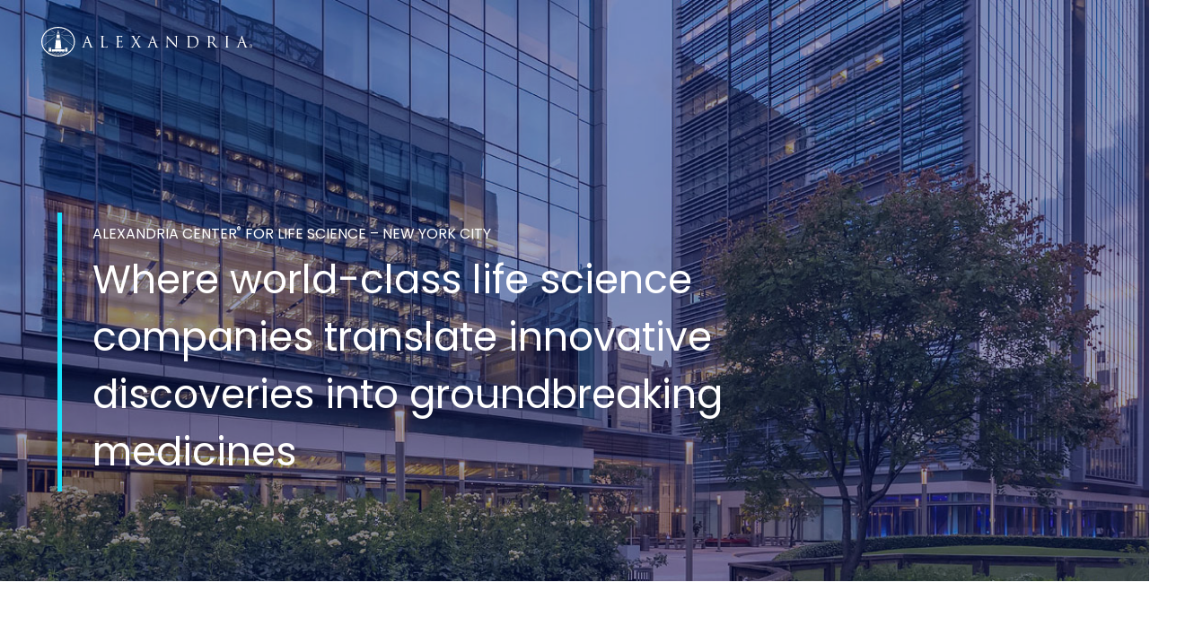

--- FILE ---
content_type: text/html
request_url: https://nyc.are.com/
body_size: 22894
content:
<!doctype html>
<html lang="en">
<head>
    <meta http-equiv="Content-type" content="text/html; charset=utf-8">
    <link rel="shortcut icon" type="image/png" href="https://dpbvj4a9anukr.cloudfront.net/42994ab6-5eb8-4b45-82e4-b3bc62a91d9b/27744389-4392-4649-ab33-7985117fe801/2a64378a7dcabd58303f6ebdee80de64/Favicon.png">
    <!--[if lt IE 11]><link rel="shortcut icon" href="https://dpbvj4a9anukr.cloudfront.net/42994ab6-5eb8-4b45-82e4-b3bc62a91d9b/27744389-4392-4649-ab33-7985117fe801/f6fcaee705245308564c48e308e7d499/Favicon.ico"><![endif]-->
    <title>Home - </title>
    <script>/Mobi/.test(navigator.appVersion)&&(document.documentElement.className+=" is-mobile")</script>
    <meta name="viewport" content="width=device-width,initial-scale=1">
    <meta name="twitter:card" content="summary_large_image">
    <meta name="twitter:title" content="Home - ">
    <meta name="twitter:description" content="">
    <meta name="twitter:image" content="">
    <meta name="description" content="">
    <meta property="og:title" content="Home - ">
    <meta property="og:description" content="">
    <meta property="og:image" content="">
    <meta property="og:image:secure_url" content="">
    <meta name="robots" content="noindex, nofollow">
    <link rel="canonical" href="http://nyc.are.com">
    <script>window.$bc_canPlayHLS=document.createElement("video").canPlayType("application/vnd.apple.mpegurl")</script>
    <style>@media print,screen{body{--bc-unitless-lh:1;font-style:normal;color:#000;padding-top:0;margin-top:0;font-weight:400;padding-right:0;margin-right:0;font-size:14px;font-family:Lato;margin-left:0;text-align:left;padding-left:0;text-indent:0;margin-bottom:24px;line-height:1.5;padding-bottom:0;letter-spacing:normal;text-decoration:none;text-transform:none}.bc-grid-wrapper,.component-wrapper{position:relative;top:auto;left:auto;base-background-position-x:center;base-background-position-y:center;base-background-size:cover;base-background-repeat:no-repeat;base-background-attachment:local;base-border-style:solid;border-color:#000;border-width:1px;transition-timing-function:cubic-bezier(.42,0,.58,1);transition-duration:250ms;transition-delay:0s;transition-property:all}.focus-site-width,.root-site-width{max-width:100%;width:90%}.bc-column,.bc-grid,.component-inner{base-border-style:solid;border-color:#000;border-width:1px;transition-timing-function:cubic-bezier(.42,0,.58,1);transition-duration:250ms;transition-delay:0s;transition-property:all}.bc-text-content h1,.bc-text-content h2,.bc-text-content h3,.bc-text-content h4,.bc-text-content h5,.bc-text-content h6{font-size:inherit}.bc-column{min-height:250px}.bc-container-wrapper{border-style:none;border-color:#000;border-width:1px;width:100%;transition-timing-function:cubic-bezier(.42,0,.58,1);transition-duration:250ms;transition-delay:0s;transition-property:all}.bc-embed>iframe,.component-inner{margin-top:0;margin-bottom:0;min-height:125px}.bc-li-wrapper>span .component-inner{min-height:0}.bc-ul-wrapper .component-inner{min-height:0}.bc-text-wrapper{width:100%;transition-timing-function:cubic-bezier(.42,0,.58,1);transition-duration:250ms;transition-delay:0s;transition-property:all}.bc-text-content .public-DraftEditor-content>div>*{margin-top:0;padding-top:0;padding-bottom:0;margin-bottom:24px;font-weight:inherit}.bc-image-wrapper{width:100%;float:left;transition-timing-function:cubic-bezier(.42,0,.58,1);transition-duration:250ms;transition-delay:0s;transition-property:all}.bc-text-content a{text-decoration:none;transition-timing-function:cubic-bezier(.42,0,.58,1);transition-duration:250ms;transition-delay:0s;transition-property:color}.bc-text-content .public-DraftEditor-content>div a,.bc-text-content .public-DraftEditor-content>div a:link{color:#555}.bc-text-content .public-DraftEditor-content>div>h1{font-size:36px;line-height:1.167;font-weight:700;font-family:Poppins}.bc-text-content .public-DraftEditor-content>div>h2{font-size:26px;line-height:1.154;font-weight:700;font-family:Poppins}.bc-text-content .public-DraftEditor-content>div>h3{font-size:22px;line-height:1.818;font-weight:300;font-family:Poppins;font-style:normal;color:#8a8a8a}.bc-text-content .public-DraftEditor-content>div>h4{font-size:14px;line-height:1.5;font-weight:700}.bc-text-content .public-DraftEditor-content>div>h5{font-size:14px;line-height:1.571;font-weight:400;font-family:Poppins;text-align:center;color:#8a8a8a}.bc-text-content .public-DraftEditor-content>div>h6{font-size:10px;line-height:1.5;font-weight:700}.bc-text-content .public-DraftEditor-content>div>ol{margin-left:0;padding-left:32px;list-style-position:outside}.bc-text-content .public-DraftEditor-content>div>ol li{margin-bottom:11px}.bc-text-content .public-DraftEditor-content>div>ul{margin-left:0;padding-left:32px;list-style-position:outside}.bc-text-content .public-DraftEditor-content>div>ul li{margin-bottom:11px}.is-horizontal.bc-link-tree-wrapper{font-weight:400}.is-horizontal.bc-link-tree-wrapper>.component-inner{min-height:21px}.is-horizontal .bc-link-tree>.bc-ul>.bc-li-wrapper{margin-top:0;margin-bottom:0;margin-right:5px;margin-left:5px}.is-horizontal .bc-link-tree>.bc-ul>.bc-li-wrapper>span>.component-inner{padding-top:0;padding-bottom:0;padding-right:5px;padding-left:5px}.is-horizontal .bc-link-tree>.bc-ul>.bc-li-wrapper>span>.component-inner>.bc-li>span>.bc-ul-wrapper{transform:translateY(5px);transform-translate-y:5px}.is-horizontal .bc-li>span>.bc-ul-wrapper{background-color:#2e2e2e;color:#fff;padding-top:5px;padding-bottom:5px;width:200px}.is-horizontal .bc-li .bc-ul-wrapper .bc-ul-wrapper{transform:translateX(100%);transform-translate-x:100%}.is-horizontal .bc-li>span>.bc-ul-wrapper>.component-inner>.bc-ul>.bc-li-wrapper>span>.component-inner{padding-left:10px;padding-right:10px;padding-top:2px;padding-bottom:2px}.is-vertical.bc-link-tree-wrapper{font-weight:400}.is-vertical.bc-link-tree-wrapper>.component-inner{min-height:21px}.is-vertical .bc-link-tree>.bc-ul>.bc-li-wrapper{display:block;width:100%;float:left}.is-vertical .bc-li>span>.bc-ul-wrapper{color:#999}.is-vertical .bc-li>span>.bc-ul-wrapper>.component-inner{padding-left:30px}.is-vertical .bc-li>span>.bc-ul-wrapper>.component-inner>.bc-ul>.bc-li-wrapper{display:block;width:100%;float:left}.is-vertical .bc-li>span>.bc-ul-wrapper>.component-inner>.bc-ul>.bc-li-wrapper>span>.component-inner{padding-left:10px;padding-right:10px}.lightbox-container{position:fixed;width:100%;min-height:100%;top:0;left:0;z-index:1000;background-color:#000;transform:scale(.9);transition-duration:250ms;transition-timing-function:cubic-bezier(.42,0,.58,1);transition-delay:0s}.lightbox-container.active{transform:scale(1)}.lightbox-container .slide,.lightbox-container .slide-cover>div{background-position-x:center;background-position-y:center;background-size:contain;background-repeat:no-repeat;background-attachment:local}.bc-gallery-wrapper>.component-inner{min-height:0}.bc-carousel-mode>.bc-carousel-wrapper,.bc-gallery-item-wrapper{transition-duration:.5s;transition-timing-function:cubic-bezier(.42,0,.58,1);transition-delay:0s}.lightbox-container>.bc-carousel-wrapper{transition-duration:.5s;transition-timing-function:cubic-bezier(.42,0,.58,1);transition-delay:0s}}@media only screen and (max-width:480px){.bc-text-content .public-DraftEditor-content>div>h3{font-size:12px;line-height:2.667}}/*! normalize.css v4.1.1 | MIT License | github.com/necolas/normalize.css */html{font-family:sans-serif;line-height:1.15;-ms-text-size-adjust:100%;-webkit-text-size-adjust:100%}body{margin:0}article,aside,details,figcaption,figure,footer,header,main,menu,nav,section,summary{display:block}audio,canvas,progress,video{display:inline-block}audio:not([controls]){display:none;height:0}progress{vertical-align:baseline}[hidden],template{display:none}a{background-color:transparent;-webkit-text-decoration-skip:objects}a:active,a:hover{outline-width:0}abbr[title]{border-bottom:none;text-decoration:underline;-webkit-text-decoration:underline dotted;text-decoration:underline dotted}b,strong{font-weight:inherit}b,strong{font-weight:bolder}dfn{font-style:italic}h1{font-size:2em;margin:.67em 0}mark{background-color:#ff0;color:#000}small{font-size:80%}sub,sup{font-size:75%;line-height:0;position:relative;vertical-align:baseline}sub{bottom:-.25em}sup{top:-.5em}img{border-style:none}svg:not(:root){overflow:hidden}code,kbd,pre,samp{font-family:monospace,monospace;font-size:1em}figure{margin:1em 40px}hr{box-sizing:content-box;height:0;overflow:visible}button,input,optgroup,select,textarea{font:inherit;margin:0}optgroup{font-weight:700}button,input{overflow:visible}button,select{text-transform:none}[type=reset],[type=submit],button,html [type=button]{-webkit-appearance:button}[type=button]::-moz-focus-inner,[type=reset]::-moz-focus-inner,[type=submit]::-moz-focus-inner,button::-moz-focus-inner{border-style:none;padding:0}[type=button]:-moz-focusring,[type=reset]:-moz-focusring,[type=submit]:-moz-focusring,button:-moz-focusring{outline:1px dotted ButtonText}fieldset{border:1px solid silver;margin:0 2px;padding:.35em .625em .75em}legend{box-sizing:border-box;color:inherit;display:table;max-width:100%;padding:0;white-space:normal}textarea{overflow:auto}[type=checkbox],[type=radio]{box-sizing:border-box;padding:0}[type=number]::-webkit-inner-spin-button,[type=number]::-webkit-outer-spin-button{height:auto}[type=search]{-webkit-appearance:textfield;outline-offset:-2px}[type=search]::-webkit-search-cancel-button,[type=search]::-webkit-search-decoration{-webkit-appearance:none}::-webkit-input-placeholder{color:inherit;opacity:.54}::-webkit-file-upload-button{-webkit-appearance:button;font:inherit}.animated{-webkit-animation-duration:1s;animation-duration:1s;-webkit-animation-delay:0s;animation-delay:0s;-webkit-animation-fill-mode:both;animation-fill-mode:both}@-webkit-keyframes fadeIn{0%{opacity:0}to{opacity:1}}@keyframes fadeIn{0%{opacity:0}to{opacity:1}}.fadeIn{-webkit-animation-name:fadeIn;animation-name:fadeIn}@-webkit-keyframes fadeInUp{0%{opacity:0;-webkit-transform:translateY(20px);transform:translateY(20px)}to{opacity:1;-webkit-transform:translateY(0);transform:translateY(0)}}@keyframes fadeInUp{0%{opacity:0;-webkit-transform:translateY(20px);transform:translateY(20px)}to{opacity:1;-webkit-transform:translateY(0);transform:translateY(0)}}.fadeInUp{-webkit-animation-name:fadeInUp;animation-name:fadeInUp}@-webkit-keyframes fadeInDown{0%{opacity:0;-webkit-transform:translateY(-20px);transform:translateY(-20px)}to{opacity:1;-webkit-transform:translateY(0);transform:translateY(0)}}@keyframes fadeInDown{0%{opacity:0;-webkit-transform:translateY(-20px);transform:translateY(-20px)}to{opacity:1;-webkit-transform:translateY(0);transform:translateY(0)}}.fadeInDown{-webkit-animation-name:fadeInDown;animation-name:fadeInDown}@-webkit-keyframes fadeInLeft{0%{opacity:0;-webkit-transform:translateX(-20px);transform:translateX(-20px)}to{opacity:1;-webkit-transform:translateX(0);transform:translateX(0)}}@keyframes fadeInLeft{0%{opacity:0;-webkit-transform:translateX(-20px);transform:translateX(-20px)}to{opacity:1;-webkit-transform:translateX(0);transform:translateX(0)}}.fadeInLeft{-webkit-animation-name:fadeInLeft;animation-name:fadeInLeft}@-webkit-keyframes fadeInRight{0%{opacity:0;-webkit-transform:translateX(20px);transform:translateX(20px)}to{opacity:1;-webkit-transform:translateX(0);transform:translateX(0)}}@keyframes fadeInRight{0%{opacity:0;-webkit-transform:translateX(20px);transform:translateX(20px)}to{opacity:1;-webkit-transform:translateX(0);transform:translateX(0)}}.fadeInRight{-webkit-animation-name:fadeInRight;animation-name:fadeInRight}@-webkit-keyframes fadeInUpBig{0%{opacity:0;-webkit-transform:translateY(2000px);transform:translateY(2000px)}to{opacity:1;-webkit-transform:translateY(0);transform:translateY(0)}}@keyframes fadeInUpBig{0%{opacity:0;-webkit-transform:translateY(2000px);transform:translateY(2000px)}to{opacity:1;-webkit-transform:translateY(0);transform:translateY(0)}}.fadeInUpBig{-webkit-animation-name:fadeInUpBig;animation-name:fadeInUpBig}@-webkit-keyframes fadeInDownBig{0%{opacity:0;-webkit-transform:translateY(-2000px);transform:translateY(-2000px)}to{opacity:1;-webkit-transform:translateY(0);transform:translateY(0)}}@keyframes fadeInDownBig{0%{opacity:0;-webkit-transform:translateY(-2000px);transform:translateY(-2000px)}to{opacity:1;-webkit-transform:translateY(0);transform:translateY(0)}}.fadeInDownBig{-webkit-animation-name:fadeInDownBig;animation-name:fadeInDownBig}@-webkit-keyframes fadeInLeftBig{0%{opacity:0;-webkit-transform:translateX(-2000px);transform:translateX(-2000px)}to{opacity:1;-webkit-transform:translateX(0);transform:translateX(0)}}@keyframes fadeInLeftBig{0%{opacity:0;-webkit-transform:translateX(-2000px);transform:translateX(-2000px)}to{opacity:1;-webkit-transform:translateX(0);transform:translateX(0)}}.fadeInLeftBig{-webkit-animation-name:fadeInLeftBig;animation-name:fadeInLeftBig}@-webkit-keyframes fadeInRightBig{0%{opacity:0;-webkit-transform:translateX(2000px);transform:translateX(2000px)}to{opacity:1;-webkit-transform:translateX(0);transform:translateX(0)}}@keyframes fadeInRightBig{0%{opacity:0;-webkit-transform:translateX(2000px);transform:translateX(2000px)}to{opacity:1;-webkit-transform:translateX(0);transform:translateX(0)}}.fadeInRightBig{-webkit-animation-name:fadeInRightBig;animation-name:fadeInRightBig}@-webkit-keyframes fadeOut{0%{opacity:1}to{opacity:0}}@keyframes fadeOut{0%{opacity:1}to{opacity:0}}.fadeOut{-webkit-animation-name:fadeOut;animation-name:fadeOut}@-webkit-keyframes fadeOutDown{0%{opacity:1;-webkit-transform:translateY(0);transform:translateY(0)}to{opacity:0;-webkit-transform:translateY(20px);transform:translateY(20px)}}@keyframes fadeOutDown{0%{opacity:1;-webkit-transform:translateY(0);transform:translateY(0)}to{opacity:0;-webkit-transform:translateY(20px);transform:translateY(20px)}}.fadeOutDown{-webkit-animation-name:fadeOutDown;animation-name:fadeOutDown}@-webkit-keyframes fadeOutDownBig{0%{opacity:1;-webkit-transform:translateY(0);transform:translateY(0)}to{opacity:0;-webkit-transform:translateY(2000px);transform:translateY(2000px)}}@keyframes fadeOutDownBig{0%{opacity:1;-webkit-transform:translateY(0);transform:translateY(0)}to{opacity:0;-webkit-transform:translateY(2000px);transform:translateY(2000px)}}.fadeOutDownBig{-webkit-animation-name:fadeOutDownBig;animation-name:fadeOutDownBig}@-webkit-keyframes fadeOutLeft{0%{opacity:1;-webkit-transform:translateX(0);transform:translateX(0)}to{opacity:0;-webkit-transform:translateX(-20px);transform:translateX(-20px)}}@keyframes fadeOutLeft{0%{opacity:1;-webkit-transform:translateX(0);transform:translateX(0)}to{opacity:0;-webkit-transform:translateX(-20px);transform:translateX(-20px)}}.fadeOutLeft{-webkit-animation-name:fadeOutLeft;animation-name:fadeOutLeft}@-webkit-keyframes fadeOutLeftBig{0%{opacity:1;-webkit-transform:translateX(0);transform:translateX(0)}to{opacity:0;-webkit-transform:translateX(-2000px);transform:translateX(-2000px)}}@keyframes fadeOutLeftBig{0%{opacity:1;-webkit-transform:translateX(0);transform:translateX(0)}to{opacity:0;-webkit-transform:translateX(-2000px);transform:translateX(-2000px)}}.fadeOutLeftBig{-webkit-animation-name:fadeOutLeftBig;animation-name:fadeOutLeftBig}@-webkit-keyframes fadeOutRight{0%{opacity:1;-webkit-transform:translateX(0);transform:translateX(0)}to{opacity:0;-webkit-transform:translateX(20px);transform:translateX(20px)}}@keyframes fadeOutRight{0%{opacity:1;-webkit-transform:translateX(0);transform:translateX(0)}to{opacity:0;-webkit-transform:translateX(20px);transform:translateX(20px)}}.fadeOutRight{-webkit-animation-name:fadeOutRight;animation-name:fadeOutRight}@-webkit-keyframes fadeOutRightBig{0%{opacity:1;-webkit-transform:translateX(0);transform:translateX(0)}to{opacity:0;-webkit-transform:translateX(2000px);transform:translateX(2000px)}}@keyframes fadeOutRightBig{0%{opacity:1;-webkit-transform:translateX(0);transform:translateX(0)}to{opacity:0;-webkit-transform:translateX(2000px);transform:translateX(2000px)}}.fadeOutRightBig{-webkit-animation-name:fadeOutRightBig;animation-name:fadeOutRightBig}@-webkit-keyframes fadeOutUp{0%{opacity:1;-webkit-transform:translateY(0);transform:translateY(0)}to{opacity:0;-webkit-transform:translateY(-20px);transform:translateY(-20px)}}@keyframes fadeOutUp{0%{opacity:1;-webkit-transform:translateY(0);transform:translateY(0)}to{opacity:0;-webkit-transform:translateY(-20px);transform:translateY(-20px)}}.fadeOutUp{-webkit-animation-name:fadeOutUp;animation-name:fadeOutUp}@-webkit-keyframes fadeOutUpBig{0%{opacity:1;-webkit-transform:translateY(0);transform:translateY(0)}to{opacity:0;-webkit-transform:translateY(-2000px);transform:translateY(-2000px)}}@keyframes fadeOutUpBig{0%{opacity:1;-webkit-transform:translateY(0);transform:translateY(0)}to{opacity:0;-webkit-transform:translateY(-2000px);transform:translateY(-2000px)}}.fadeOutUpBig{-webkit-animation-name:fadeOutUpBig;animation-name:fadeOutUpBig}@-webkit-keyframes scaleIn{0%{opacity:0;-webkit-transform:scale(.3);transform:scale(.3)}to{opacity:1;-webkit-transform:scale(1);transform:scale(1)}}@keyframes scaleIn{0%{opacity:0;-webkit-transform:scale(.3);transform:scale(.3)}to{opacity:1;-webkit-transform:scale(1);transform:scale(1)}}.scaleIn{-webkit-animation-name:scaleIn;animation-name:scaleIn}@-webkit-keyframes bounceIn{0%{opacity:0;-webkit-transform:scale(.3);transform:scale(.3)}50%{opacity:1;-webkit-transform:scale(1.05);transform:scale(1.05)}70%{-webkit-transform:scale(.9);transform:scale(.9)}to{opacity:1;-webkit-transform:scale(1);transform:scale(1)}}@keyframes bounceIn{0%{opacity:0;-webkit-transform:scale(.3);transform:scale(.3)}50%{opacity:1;-webkit-transform:scale(1.05);transform:scale(1.05)}70%{-webkit-transform:scale(.9);transform:scale(.9)}to{opacity:1;-webkit-transform:scale(1);transform:scale(1)}}.bounceIn{-webkit-animation-name:bounceIn;animation-name:bounceIn}@-webkit-keyframes bounceInUp{0%{opacity:0;-webkit-transform:translateY(2000px);transform:translateY(2000px)}60%{opacity:1;-webkit-transform:translateY(-30px);transform:translateY(-30px)}80%{-webkit-transform:translateY(10px);transform:translateY(10px)}to{opacity:1;-webkit-transform:translateY(0);transform:translateY(0)}}@keyframes bounceInUp{0%{opacity:0;-webkit-transform:translateY(2000px);transform:translateY(2000px)}60%{opacity:1;-webkit-transform:translateY(-30px);transform:translateY(-30px)}80%{-webkit-transform:translateY(10px);transform:translateY(10px)}to{opacity:1;-webkit-transform:translateY(0);transform:translateY(0)}}.bounceInUp{-webkit-animation-name:bounceInUp;animation-name:bounceInUp}@-webkit-keyframes bounceInDown{0%{opacity:0;-webkit-transform:translateY(-2000px);transform:translateY(-2000px)}60%{opacity:1;-webkit-transform:translateY(30px);transform:translateY(30px)}80%{-webkit-transform:translateY(-10px);transform:translateY(-10px)}to{opacity:1;-webkit-transform:translateY(0);transform:translateY(0)}}@keyframes bounceInDown{0%{opacity:0;-webkit-transform:translateY(-2000px);transform:translateY(-2000px)}60%{opacity:1;-webkit-transform:translateY(30px);transform:translateY(30px)}80%{-webkit-transform:translateY(-10px);transform:translateY(-10px)}to{opacity:1;-webkit-transform:translateY(0);transform:translateY(0)}}.bounceInDown{-webkit-animation-name:bounceInDown;animation-name:bounceInDown}@-webkit-keyframes bounceInLeft{0%{opacity:0;-webkit-transform:translateX(-2000px);transform:translateX(-2000px)}60%{opacity:1;-webkit-transform:translateX(30px);transform:translateX(30px)}80%{-webkit-transform:translateX(-10px);transform:translateX(-10px)}to{opacity:1;-webkit-transform:translateX(0);transform:translateX(0)}}@keyframes bounceInLeft{0%{opacity:0;-webkit-transform:translateX(-2000px);transform:translateX(-2000px)}60%{opacity:1;-webkit-transform:translateX(30px);transform:translateX(30px)}80%{-webkit-transform:translateX(-10px);transform:translateX(-10px)}to{opacity:1;-webkit-transform:translateX(0);transform:translateX(0)}}.bounceInLeft{-webkit-animation-name:bounceInLeft;animation-name:bounceInLeft}@-webkit-keyframes bounceInRight{0%{opacity:0;-webkit-transform:translateX(2000px);transform:translateX(2000px)}60%{opacity:1;-webkit-transform:translateX(-30px);transform:translateX(-30px)}80%{-webkit-transform:translateX(10px);transform:translateX(10px)}to{opacity:1;-webkit-transform:translateX(0);transform:translateX(0)}}@keyframes bounceInRight{0%{opacity:0;-webkit-transform:translateX(2000px);transform:translateX(2000px)}60%{opacity:1;-webkit-transform:translateX(-30px);transform:translateX(-30px)}80%{-webkit-transform:translateX(10px);transform:translateX(10px)}to{opacity:1;-webkit-transform:translateX(0);transform:translateX(0)}}.bounceInRight{-webkit-animation-name:bounceInRight;animation-name:bounceInRight}@-webkit-keyframes bounceOut{0%{opacity:1;-webkit-transform:scale(1);transform:scale(1)}25%{-webkit-transform:scale(.95);transform:scale(.95)}50%{opacity:1;-webkit-transform:scale(1.1);transform:scale(1.1)}to{opacity:0;-webkit-transform:scale(.3);transform:scale(.3)}}@keyframes bounceOut{0%{opacity:1;-webkit-transform:scale(1);transform:scale(1)}25%{-webkit-transform:scale(.95);transform:scale(.95)}50%{opacity:1;-webkit-transform:scale(1.1);transform:scale(1.1)}to{opacity:0;-webkit-transform:scale(.3);transform:scale(.3)}}.bounceOut{-webkit-animation-name:bounceOut;animation-name:bounceOut}@-webkit-keyframes bounceOutDown{0%{opacity:1;-webkit-transform:translateY(0);transform:translateY(0)}20%{opacity:1;-webkit-transform:translateY(-20px);transform:translateY(-20px)}to{opacity:0;-webkit-transform:translateY(2000px);transform:translateY(2000px)}}@keyframes bounceOutDown{0%{opacity:1;-webkit-transform:translateY(0);transform:translateY(0)}20%{opacity:1;-webkit-transform:translateY(-20px);transform:translateY(-20px)}to{opacity:0;-webkit-transform:translateY(2000px);transform:translateY(2000px)}}.bounceOutDown{-webkit-animation-name:bounceOutDown;animation-name:bounceOutDown}@-webkit-keyframes bounceOutLeft{0%{opacity:1;-webkit-transform:translateX(0);transform:translateX(0)}20%{opacity:1;-webkit-transform:translateX(20px);transform:translateX(20px)}to{opacity:0;-webkit-transform:translateX(-2000px);transform:translateX(-2000px)}}@keyframes bounceOutLeft{0%{opacity:1;-webkit-transform:translateX(0);transform:translateX(0)}20%{opacity:1;-webkit-transform:translateX(20px);transform:translateX(20px)}to{opacity:0;-webkit-transform:translateX(-2000px);transform:translateX(-2000px)}}.bounceOutLeft{-webkit-animation-name:bounceOutLeft;animation-name:bounceOutLeft}@-webkit-keyframes bounceOutRight{0%{opacity:1;-webkit-transform:translateX(0);transform:translateX(0)}20%{opacity:1;-webkit-transform:translateX(-20px);transform:translateX(-20px)}to{opacity:0;-webkit-transform:translateX(2000px);transform:translateX(2000px)}}@keyframes bounceOutRight{0%{opacity:1;-webkit-transform:translateX(0);transform:translateX(0)}20%{opacity:1;-webkit-transform:translateX(-20px);transform:translateX(-20px)}to{opacity:0;-webkit-transform:translateX(2000px);transform:translateX(2000px)}}.bounceOutRight{-webkit-animation-name:bounceOutRight;animation-name:bounceOutRight}@-webkit-keyframes bounceOutUp{0%{opacity:1;-webkit-transform:translateY(0);transform:translateY(0)}20%{opacity:1;-webkit-transform:translateY(20px);transform:translateY(20px)}to{opacity:0;-webkit-transform:translateY(-2000px);transform:translateY(-2000px)}}@keyframes bounceOutUp{0%{opacity:1;-webkit-transform:translateY(0);transform:translateY(0)}20%{opacity:1;-webkit-transform:translateY(20px);transform:translateY(20px)}to{opacity:0;-webkit-transform:translateY(-2000px);transform:translateY(-2000px)}}.bounceOutUp{-webkit-animation-name:bounceOutUp;animation-name:bounceOutUp}@-webkit-keyframes flipInX{0%{-webkit-transform:perspective(400px) rotateX(90deg);transform:perspective(400px) rotateX(90deg);opacity:0}to{-webkit-transform:perspective(400px) rotateX(0);transform:perspective(400px) rotateX(0);opacity:1}}@keyframes flipInX{0%{-webkit-transform:perspective(400px) rotateX(90deg);transform:perspective(400px) rotateX(90deg);opacity:0}to{-webkit-transform:perspective(400px) rotateX(0);transform:perspective(400px) rotateX(0);opacity:1}}.flipInX{-webkit-animation-name:flipInX;animation-name:flipInX}@-webkit-keyframes flipInY{0%{-webkit-transform:perspective(400px) rotateY(90deg);transform:perspective(400px) rotateY(90deg);opacity:0;-webkit-backface-visibility:visible;backface-visibility:visible}to{-webkit-transform:perspective(400px) rotateY(0);transform:perspective(400px) rotateY(0);opacity:1;-webkit-backface-visibility:visible;backface-visibility:visible}}@keyframes flipInY{0%{-webkit-transform:perspective(400px) rotateY(90deg);transform:perspective(400px) rotateY(90deg);opacity:0;-webkit-backface-visibility:visible;backface-visibility:visible}to{-webkit-transform:perspective(400px) rotateY(0);transform:perspective(400px) rotateY(0);opacity:1;-webkit-backface-visibility:visible;backface-visibility:visible}}.flipInY{-webkit-animation-name:flipInY;animation-name:flipInY}@-webkit-keyframes flipOutX{0%{-webkit-transform:perspective(400px) rotateX(0);transform:perspective(400px) rotateX(0);opacity:1;-webkit-backface-visibility:visible;backface-visibility:visible}to{-webkit-transform:perspective(400px) rotateX(90deg);transform:perspective(400px) rotateX(90deg);opacity:0;-webkit-backface-visibility:visible;backface-visibility:visible}}@keyframes flipOutX{0%{-webkit-transform:perspective(400px) rotateX(0);transform:perspective(400px) rotateX(0);opacity:1;-webkit-backface-visibility:visible;backface-visibility:visible}to{-webkit-transform:perspective(400px) rotateX(90deg);transform:perspective(400px) rotateX(90deg);opacity:0;-webkit-backface-visibility:visible;backface-visibility:visible}}.flipOutX{-webkit-animation-name:flipOutX;animation-name:flipOutX}@-webkit-keyframes flipOutY{0%{-webkit-transform:perspective(400px) rotateY(0);transform:perspective(400px) rotateY(0);opacity:1;-webkit-backface-visibility:visible;backface-visibility:visible}to{-webkit-transform:perspective(400px) rotateY(90deg);transform:perspective(400px) rotateY(90deg);opacity:0;-webkit-backface-visibility:visible;backface-visibility:visible}}@keyframes flipOutY{0%{-webkit-transform:perspective(400px) rotateY(0);transform:perspective(400px) rotateY(0);opacity:1;-webkit-backface-visibility:visible;backface-visibility:visible}to{-webkit-transform:perspective(400px) rotateY(90deg);transform:perspective(400px) rotateY(90deg);opacity:0;-webkit-backface-visibility:visible;backface-visibility:visible}}.flipOutY{-webkit-animation-name:flipOutY;animation-name:flipOutY}@-webkit-keyframes lightSpeedIn{0%{-webkit-transform:translateX(100%) skewX(-30deg);transform:translateX(100%) skewX(-30deg);opacity:0;-webkit-animation-timing-function:ease-out;animation-timing-function:ease-out}60%{-webkit-transform:translateX(-20%) skewX(30deg);transform:translateX(-20%) skewX(30deg);opacity:1}80%{-webkit-transform:translateX(0) skewX(-15deg);transform:translateX(0) skewX(-15deg);opacity:1}to{-webkit-transform:translateX(0) skewX(0);transform:translateX(0) skewX(0);opacity:1;-webkit-animation-timing-function:ease-out;animation-timing-function:ease-out}}@keyframes lightSpeedIn{0%{-webkit-transform:translateX(100%) skewX(-30deg);transform:translateX(100%) skewX(-30deg);opacity:0;-webkit-animation-timing-function:ease-out;animation-timing-function:ease-out}60%{-webkit-transform:translateX(-20%) skewX(30deg);transform:translateX(-20%) skewX(30deg);opacity:1}80%{-webkit-transform:translateX(0) skewX(-15deg);transform:translateX(0) skewX(-15deg);opacity:1}to{-webkit-transform:translateX(0) skewX(0);transform:translateX(0) skewX(0);opacity:1;-webkit-animation-timing-function:ease-out;animation-timing-function:ease-out}}.lightSpeedIn{-webkit-animation-name:lightSpeedIn;animation-name:lightSpeedIn}@-webkit-keyframes lightSpeedOut{0%{-webkit-transform:translateX(0) skewX(0);transform:translateX(0) skewX(0);opacity:1;-webkit-animation-timing-function:ease-in;animation-timing-function:ease-in}to{-webkit-transform:translateX(100%) skewX(-30deg);transform:translateX(100%) skewX(-30deg);opacity:0;-webkit-animation-timing-function:ease-in;animation-timing-function:ease-in}}@keyframes lightSpeedOut{0%{-webkit-transform:translateX(0) skewX(0);transform:translateX(0) skewX(0);opacity:1;-webkit-animation-timing-function:ease-in;animation-timing-function:ease-in}to{-webkit-transform:translateX(100%) skewX(-30deg);transform:translateX(100%) skewX(-30deg);opacity:0;-webkit-animation-timing-function:ease-in;animation-timing-function:ease-in}}.lightSpeedOut{-webkit-animation-name:lightSpeedOut;animation-name:lightSpeedOut}@-webkit-keyframes rollIn{0%{opacity:0;-webkit-transform:translateX(-100%) rotate(-120deg);transform:translateX(-100%) rotate(-120deg)}to{opacity:1;-webkit-transform:translateX(0) rotate(0);transform:translateX(0) rotate(0)}}@keyframes rollIn{0%{opacity:0;-webkit-transform:translateX(-100%) rotate(-120deg);transform:translateX(-100%) rotate(-120deg)}to{opacity:1;-webkit-transform:translateX(0) rotate(0);transform:translateX(0) rotate(0)}}.rollIn{-webkit-animation-name:rollIn;animation-name:rollIn}@-webkit-keyframes rollOut{0%{opacity:1;-webkit-transform:translateX(0) rotate(0);transform:translateX(0) rotate(0)}to{opacity:0;-webkit-transform:translateX(100%) rotate(120deg);transform:translateX(100%) rotate(120deg)}}@keyframes rollOut{0%{opacity:1;-webkit-transform:translateX(0) rotate(0);transform:translateX(0) rotate(0)}to{opacity:0;-webkit-transform:translateX(100%) rotate(120deg);transform:translateX(100%) rotate(120deg)}}.rollOut{-webkit-animation-name:rollOut;animation-name:rollOut}@-webkit-keyframes spinIn{0%{-webkit-transform-origin:center center;transform-origin:center center;-webkit-transform:rotate(-200deg);transform:rotate(-200deg);opacity:0}to{-webkit-transform-origin:center center;transform-origin:center center;-webkit-transform:rotate(0);transform:rotate(0);opacity:1}}@keyframes spinIn{0%{-webkit-transform-origin:center center;transform-origin:center center;-webkit-transform:rotate(-200deg);transform:rotate(-200deg);opacity:0}to{-webkit-transform-origin:center center;transform-origin:center center;-webkit-transform:rotate(0);transform:rotate(0);opacity:1}}.rotateIn{-webkit-animation-name:spinIn;animation-name:spinIn}@-webkit-keyframes spinInDownLeft{0%{-webkit-transform-origin:left bottom;transform-origin:left bottom;-webkit-transform:rotate(-90deg);transform:rotate(-90deg);opacity:0}to{-webkit-transform-origin:left bottom;transform-origin:left bottom;-webkit-transform:rotate(0);transform:rotate(0);opacity:1}}@keyframes spinInDownLeft{0%{-webkit-transform-origin:left bottom;transform-origin:left bottom;-webkit-transform:rotate(-90deg);transform:rotate(-90deg);opacity:0}to{-webkit-transform-origin:left bottom;transform-origin:left bottom;-webkit-transform:rotate(0);transform:rotate(0);opacity:1}}.rotateInDownLeft{-webkit-animation-name:spinInDownLeft;animation-name:spinInDownLeft}@-webkit-keyframes spinInDownRight{0%{-webkit-transform-origin:right bottom;transform-origin:right bottom;-webkit-transform:rotate(90deg);transform:rotate(90deg);opacity:0}to{-webkit-transform-origin:right bottom;transform-origin:right bottom;-webkit-transform:rotate(0);transform:rotate(0);opacity:1}}@keyframes spinInDownRight{0%{-webkit-transform-origin:right bottom;transform-origin:right bottom;-webkit-transform:rotate(90deg);transform:rotate(90deg);opacity:0}to{-webkit-transform-origin:right bottom;transform-origin:right bottom;-webkit-transform:rotate(0);transform:rotate(0);opacity:1}}.rotateInDownRight{-webkit-animation-name:spinInDownRight;animation-name:spinInDownRight}@-webkit-keyframes spinInUpLeft{0%{-webkit-transform-origin:left bottom;transform-origin:left bottom;-webkit-transform:rotate(90deg);transform:rotate(90deg);opacity:0}to{-webkit-transform-origin:left bottom;transform-origin:left bottom;-webkit-transform:rotate(0);transform:rotate(0);opacity:1}}@keyframes spinInUpLeft{0%{-webkit-transform-origin:left bottom;transform-origin:left bottom;-webkit-transform:rotate(90deg);transform:rotate(90deg);opacity:0}to{-webkit-transform-origin:left bottom;transform-origin:left bottom;-webkit-transform:rotate(0);transform:rotate(0);opacity:1}}.rotateInUpLeft{-webkit-animation-name:spinInUpLeft;animation-name:spinInUpLeft}@-webkit-keyframes spinInUpRight{0%{-webkit-transform-origin:right bottom;transform-origin:right bottom;-webkit-transform:rotate(-90deg);transform:rotate(-90deg);opacity:0}to{-webkit-transform-origin:right bottom;transform-origin:right bottom;-webkit-transform:rotate(0);transform:rotate(0);opacity:1}}@keyframes spinInUpRight{0%{-webkit-transform-origin:right bottom;transform-origin:right bottom;-webkit-transform:rotate(-90deg);transform:rotate(-90deg);opacity:0}to{-webkit-transform-origin:right bottom;transform-origin:right bottom;-webkit-transform:rotate(0);transform:rotate(0);opacity:1}}.rotateInUpRight{-webkit-animation-name:spinInUpRight;animation-name:spinInUpRight}@-webkit-keyframes spinOut{0%{-webkit-transform-origin:center center;transform-origin:center center;-webkit-transform:rotate(0);transform:rotate(0);opacity:1}to{-webkit-transform-origin:center center;transform-origin:center center;-webkit-transform:rotate(200deg);transform:rotate(200deg);opacity:0}}@keyframes spinOut{0%{-webkit-transform-origin:center center;transform-origin:center center;-webkit-transform:rotate(0);transform:rotate(0);opacity:1}to{-webkit-transform-origin:center center;transform-origin:center center;-webkit-transform:rotate(200deg);transform:rotate(200deg);opacity:0}}.rotateOut{-webkit-animation-name:spinOut;animation-name:spinOut}@-webkit-keyframes spinOutDownLeft{0%{-webkit-transform-origin:left bottom;transform-origin:left bottom;-webkit-transform:rotate(0);transform:rotate(0);opacity:1}to{-webkit-transform-origin:left bottom;transform-origin:left bottom;-webkit-transform:rotate(90deg);transform:rotate(90deg);opacity:0}}@keyframes spinOutDownLeft{0%{-webkit-transform-origin:left bottom;transform-origin:left bottom;-webkit-transform:rotate(0);transform:rotate(0);opacity:1}to{-webkit-transform-origin:left bottom;transform-origin:left bottom;-webkit-transform:rotate(90deg);transform:rotate(90deg);opacity:0}}.rotateOutDownLeft{-webkit-animation-name:spinOutDownLeft;animation-name:spinOutDownLeft}@-webkit-keyframes spinOutDownRight{0%{-webkit-transform-origin:right bottom;transform-origin:right bottom;-webkit-transform:rotate(0);transform:rotate(0);opacity:1}to{-webkit-transform-origin:right bottom;transform-origin:right bottom;-webkit-transform:rotate(-90deg);transform:rotate(-90deg);opacity:0}}@keyframes spinOutDownRight{0%{-webkit-transform-origin:right bottom;transform-origin:right bottom;-webkit-transform:rotate(0);transform:rotate(0);opacity:1}to{-webkit-transform-origin:right bottom;transform-origin:right bottom;-webkit-transform:rotate(-90deg);transform:rotate(-90deg);opacity:0}}.rotateOutDownRight{-webkit-animation-name:spinOutDownRight;animation-name:spinOutDownRight}@-webkit-keyframes spinOutUpLeft{0%{-webkit-transform-origin:left bottom;transform-origin:left bottom;-webkit-transform:rotate(0);transform:rotate(0);opacity:1}to{-webkit-transform-origin:left bottom;transform-origin:left bottom;-webkit-transform:rotate(-90deg);transform:rotate(-90deg);opacity:0}}@keyframes spinOutUpLeft{0%{-webkit-transform-origin:left bottom;transform-origin:left bottom;-webkit-transform:rotate(0);transform:rotate(0);opacity:1}to{-webkit-transform-origin:left bottom;transform-origin:left bottom;-webkit-transform:rotate(-90deg);transform:rotate(-90deg);opacity:0}}.rotateOutUpLeft{-webkit-animation-name:spinOutUpLeft;animation-name:spinOutUpLeft}@-webkit-keyframes spinOutUpRight{0%{-webkit-transform-origin:right bottom;transform-origin:right bottom;-webkit-transform:rotate(0);transform:rotate(0);opacity:1}to{-webkit-transform-origin:right bottom;transform-origin:right bottom;-webkit-transform:rotate(90deg);transform:rotate(90deg);opacity:0}}@keyframes spinOutUpRight{0%{-webkit-transform-origin:right bottom;transform-origin:right bottom;-webkit-transform:rotate(0);transform:rotate(0);opacity:1}to{-webkit-transform-origin:right bottom;transform-origin:right bottom;-webkit-transform:rotate(90deg);transform:rotate(90deg);opacity:0}}.rotateOutUpRight{-webkit-animation-name:spinOutUpRight;animation-name:spinOutUpRight}@-webkit-keyframes flip{0%{opacity:1;-webkit-transform:perspective(400px) rotateY(0);transform:perspective(400px) rotateY(0);-webkit-animation-timing-function:ease-out;animation-timing-function:ease-out;-webkit-backface-visibility:visible;backface-visibility:visible;-webkit-transform-style:preserve-3d;transform-style:preserve-3d}40%{-webkit-transform:perspective(400px) translateZ(150px) rotateY(170deg);transform:perspective(400px) translateZ(150px) rotateY(170deg);-webkit-animation-timing-function:ease-out;animation-timing-function:ease-out}50%{-webkit-transform:perspective(400px) translateZ(150px) rotateY(190deg) scale(1);transform:perspective(400px) translateZ(150px) rotateY(190deg) scale(1);-webkit-animation-timing-function:ease-in;animation-timing-function:ease-in}80%{-webkit-transform:perspective(400px) rotateY(1turn) scale(.95);transform:perspective(400px) rotateY(1turn) scale(.95);-webkit-animation-timing-function:ease-in;animation-timing-function:ease-in}to{opacity:1;-webkit-transform:perspective(400px) scale(1);transform:perspective(400px) scale(1);-webkit-animation-timing-function:ease-in;animation-timing-function:ease-in;-webkit-backface-visibility:visible;backface-visibility:visible;-webkit-transform-style:preserve-3d;transform-style:preserve-3d}}@keyframes flip{0%{opacity:1;-webkit-transform:perspective(400px) rotateY(0);transform:perspective(400px) rotateY(0);-webkit-animation-timing-function:ease-out;animation-timing-function:ease-out;-webkit-backface-visibility:visible;backface-visibility:visible;-webkit-transform-style:preserve-3d;transform-style:preserve-3d}40%{-webkit-transform:perspective(400px) translateZ(150px) rotateY(170deg);transform:perspective(400px) translateZ(150px) rotateY(170deg);-webkit-animation-timing-function:ease-out;animation-timing-function:ease-out}50%{-webkit-transform:perspective(400px) translateZ(150px) rotateY(190deg) scale(1);transform:perspective(400px) translateZ(150px) rotateY(190deg) scale(1);-webkit-animation-timing-function:ease-in;animation-timing-function:ease-in}80%{-webkit-transform:perspective(400px) rotateY(1turn) scale(.95);transform:perspective(400px) rotateY(1turn) scale(.95);-webkit-animation-timing-function:ease-in;animation-timing-function:ease-in}to{opacity:1;-webkit-transform:perspective(400px) scale(1);transform:perspective(400px) scale(1);-webkit-animation-timing-function:ease-in;animation-timing-function:ease-in;-webkit-backface-visibility:visible;backface-visibility:visible;-webkit-transform-style:preserve-3d;transform-style:preserve-3d}}.flip{-webkit-animation-name:flip;animation-name:flip}@-webkit-keyframes pulse{0%{opacity:1;-webkit-transform:scale(1);transform:scale(1)}50%{-webkit-transform:scale(1.1);transform:scale(1.1)}to{opacity:1;-webkit-transform:scale(1);transform:scale(1)}}@keyframes pulse{0%{opacity:1;-webkit-transform:scale(1);transform:scale(1)}50%{-webkit-transform:scale(1.1);transform:scale(1.1)}to{opacity:1;-webkit-transform:scale(1);transform:scale(1)}}.pulse{-webkit-animation-name:pulse;animation-name:pulse}@-webkit-keyframes bounce{0%{opacity:1}0%,20%,50%,80%,to{opacity:1;-webkit-transform:translateY(0);transform:translateY(0)}40%{-webkit-transform:translateY(-30px);transform:translateY(-30px)}60%{-webkit-transform:translateY(-15px);transform:translateY(-15px)}}@keyframes bounce{0%{opacity:1}0%,20%,50%,80%,to{opacity:1;-webkit-transform:translateY(0);transform:translateY(0)}40%{-webkit-transform:translateY(-30px);transform:translateY(-30px)}60%{-webkit-transform:translateY(-15px);transform:translateY(-15px)}}.bounce{-webkit-animation-name:bounce;animation-name:bounce}@-webkit-keyframes shake{0%{opacity:1}0%,to{-webkit-transform:translateX(0);transform:translateX(0)}10%,30%,50%,70%,90%{-webkit-transform:translateX(-10px);transform:translateX(-10px)}20%,40%,60%,80%{-webkit-transform:translateX(10px);transform:translateX(10px)}to{opacity:1}}@keyframes shake{0%{opacity:1}0%,to{-webkit-transform:translateX(0);transform:translateX(0)}10%,30%,50%,70%,90%{-webkit-transform:translateX(-10px);transform:translateX(-10px)}20%,40%,60%,80%{-webkit-transform:translateX(10px);transform:translateX(10px)}to{opacity:1}}.shake{-webkit-animation-name:shake;animation-name:shake}@-webkit-keyframes swing{0%{opacity:1;-webkit-transform-origin:top center;transform-origin:top center}20%{-webkit-transform:rotate(15deg);transform:rotate(15deg)}40%{-webkit-transform:rotate(-10deg);transform:rotate(-10deg)}60%{-webkit-transform:rotate(5deg);transform:rotate(5deg)}80%{-webkit-transform:rotate(-5deg);transform:rotate(-5deg)}to{opacity:1;-webkit-transform:rotate(0);transform:rotate(0);-webkit-transform-origin:top center;transform-origin:top center}}@keyframes swing{0%{opacity:1;-webkit-transform-origin:top center;transform-origin:top center}20%{-webkit-transform:rotate(15deg);transform:rotate(15deg)}40%{-webkit-transform:rotate(-10deg);transform:rotate(-10deg)}60%{-webkit-transform:rotate(5deg);transform:rotate(5deg)}80%{-webkit-transform:rotate(-5deg);transform:rotate(-5deg)}to{opacity:1;-webkit-transform:rotate(0);transform:rotate(0);-webkit-transform-origin:top center;transform-origin:top center}}.swing{-webkit-transform-origin:top center;transform-origin:top center;-webkit-animation-name:swing;animation-name:swing}@-webkit-keyframes tada{0%{opacity:1;-webkit-transform:scale(1);transform:scale(1)}10%,20%{-webkit-transform:scale(.9) rotate(-3deg);transform:scale(.9) rotate(-3deg)}30%,50%,70%,90%{-webkit-transform:scale(1.1) rotate(3deg);transform:scale(1.1) rotate(3deg)}40%,60%,80%{-webkit-transform:scale(1.1) rotate(-3deg);transform:scale(1.1) rotate(-3deg)}to{opacity:1;-webkit-transform:scale(1) rotate(0);transform:scale(1) rotate(0)}}@keyframes tada{0%{opacity:1;-webkit-transform:scale(1);transform:scale(1)}10%,20%{-webkit-transform:scale(.9) rotate(-3deg);transform:scale(.9) rotate(-3deg)}30%,50%,70%,90%{-webkit-transform:scale(1.1) rotate(3deg);transform:scale(1.1) rotate(3deg)}40%,60%,80%{-webkit-transform:scale(1.1) rotate(-3deg);transform:scale(1.1) rotate(-3deg)}to{opacity:1;-webkit-transform:scale(1) rotate(0);transform:scale(1) rotate(0)}}.tada{-webkit-animation-name:tada;animation-name:tada}@-webkit-keyframes wiggle{0%{opacity:1;-webkit-transform:skewX(9deg);transform:skewX(9deg);-webkit-animation-timing-function:ease-in;animation-timing-function:ease-in}10%{-webkit-transform:skewX(-8deg);transform:skewX(-8deg)}20%{-webkit-transform:skewX(7deg);transform:skewX(7deg)}30%{-webkit-transform:skewX(-6deg);transform:skewX(-6deg)}40%{-webkit-transform:skewX(5deg);transform:skewX(5deg)}50%{-webkit-transform:skewX(-4deg);transform:skewX(-4deg)}60%{-webkit-transform:skewX(3deg);transform:skewX(3deg)}70%{-webkit-transform:skewX(-2deg);transform:skewX(-2deg)}80%{-webkit-transform:skewX(1deg);transform:skewX(1deg)}90%{-webkit-transform:skewX(0);transform:skewX(0)}to{opacity:1;-webkit-transform:skewX(0);transform:skewX(0);-webkit-animation-timing-function:ease-in;animation-timing-function:ease-in}}@keyframes wiggle{0%{opacity:1;-webkit-transform:skewX(9deg);transform:skewX(9deg);-webkit-animation-timing-function:ease-in;animation-timing-function:ease-in}10%{-webkit-transform:skewX(-8deg);transform:skewX(-8deg)}20%{-webkit-transform:skewX(7deg);transform:skewX(7deg)}30%{-webkit-transform:skewX(-6deg);transform:skewX(-6deg)}40%{-webkit-transform:skewX(5deg);transform:skewX(5deg)}50%{-webkit-transform:skewX(-4deg);transform:skewX(-4deg)}60%{-webkit-transform:skewX(3deg);transform:skewX(3deg)}70%{-webkit-transform:skewX(-2deg);transform:skewX(-2deg)}80%{-webkit-transform:skewX(1deg);transform:skewX(1deg)}90%{-webkit-transform:skewX(0);transform:skewX(0)}to{opacity:1;-webkit-transform:skewX(0);transform:skewX(0);-webkit-animation-timing-function:ease-in;animation-timing-function:ease-in}}.wiggle{-webkit-animation-name:wiggle;animation-name:wiggle}@-webkit-keyframes wobble{0%{opacity:1;-webkit-transform:translateX(0);transform:translateX(0)}15%{-webkit-transform:translateX(-25%) rotate(-5deg);transform:translateX(-25%) rotate(-5deg)}30%{-webkit-transform:translateX(20%) rotate(3deg);transform:translateX(20%) rotate(3deg)}45%{-webkit-transform:translateX(-15%) rotate(-3deg);transform:translateX(-15%) rotate(-3deg)}60%{-webkit-transform:translateX(10%) rotate(2deg);transform:translateX(10%) rotate(2deg)}75%{-webkit-transform:translateX(-5%) rotate(-1deg);transform:translateX(-5%) rotate(-1deg)}to{opacity:1;-webkit-transform:translateX(0);transform:translateX(0)}}@keyframes wobble{0%{opacity:1;-webkit-transform:translateX(0);transform:translateX(0)}15%{-webkit-transform:translateX(-25%) rotate(-5deg);transform:translateX(-25%) rotate(-5deg)}30%{-webkit-transform:translateX(20%) rotate(3deg);transform:translateX(20%) rotate(3deg)}45%{-webkit-transform:translateX(-15%) rotate(-3deg);transform:translateX(-15%) rotate(-3deg)}60%{-webkit-transform:translateX(10%) rotate(2deg);transform:translateX(10%) rotate(2deg)}75%{-webkit-transform:translateX(-5%) rotate(-1deg);transform:translateX(-5%) rotate(-1deg)}to{opacity:1;-webkit-transform:translateX(0);transform:translateX(0)}}.wobble{-webkit-animation-name:wobble;animation-name:wobble}html{width:100%;height:100vh;scroll-behavior:smooth;overflow-x:hidden}:focus{outline:0}a[href^="tel:"]{color:inherit;text-decoration:none}.root:after{content:"";display:table;clear:both}.is-mobile .bc-container-wrapper,.is-mobile .bc-grid,.is-mobile .bc-grid-wrapper,.is-mobile .component-inner{background-attachment:scroll!important}.display-none{display:none}.main-content{display:contents}.bc-grid,.component-inner,html{--filter-blur:0px;--filter-brightness:100%;--filter-contrast:100%;--filter-grayscale:0%;--filter-hue-rotate:0deg;--filter-invert:0%;--filter-opacity:100%;--filter-saturate:100%;--filter-sepia:0%;--transform-rotate-x:0deg;--transform-rotate-y:0deg;--transform-rotate:0deg;--transform-scale-x:1;--transform-scale-y:1;--transform-scale:1,1;--transform-skew-x:0deg;--transform-skew-y:0deg;--transform-translate-x:0%;--transform-translate-y:0%;--border-style:solid}.bc-grid-wrapper,.component-wrapper{width:100%;display:flex;flex-direction:column;box-sizing:border-box}.clearfix:after,.component-inner:after{content:"";display:table;clear:both}:root{--animate-delay:0s;--animate-duration:1s;--animate-name:none;--animate-name-entry:none;--animate-name-exit:none;--animate-opacity:0;--animate-trigger-offset:0%}.bc-site-content .has-animate{-webkit-animation-delay:0s;animation-delay:0s;-webkit-animation-duration:0s;animation-duration:0s}.has-animate{-webkit-animation-play-state:paused;animation-play-state:paused;-webkit-animation-fill-mode:forwards;animation-fill-mode:forwards;-webkit-animation-delay:var(--animate-delay);animation-delay:var(--animate-delay);-webkit-animation-duration:var(--animate-duration);animation-duration:var(--animate-duration);-webkit-animation-name:var(--animate-name);animation-name:var(--animate-name);opacity:var(--animate-opacity)}[data-animate-trigger-for-id]{position:absolute;height:20px;width:100%;z-index:200;pointer-events:none;top:50%;-webkit-transform:translateY(-50%);transform:translateY(-50%)}.bc-left.bc-grid-wrapper{float:left;align-self:start}.bc-left.bc-grid-wrapper>.bc-grid{float:left}.bc-left.component-wrapper{float:left;align-self:start}.bc-center.bc-grid-wrapper,.bc-left.component-wrapper>.component-inner{float:left}.bc-center>.bc-grid{margin-left:auto;margin-right:auto}.bc-center.component-wrapper{float:left}.bc-center.component-wrapper>.component-inner{margin-left:auto;margin-right:auto}.bc-right.bc-grid-wrapper{float:right;align-self:end}.bc-right.bc-grid-wrapper>.bc-grid{float:right;margin-left:auto}.bc-right.component-wrapper{float:right;align-self:end}.bc-right.component-wrapper>.component-inner{float:right;margin-left:auto}.component-inner{width:100%;position:relative;box-sizing:border-box}.bc-column,.component-inner{display:flow-root}.bc-column.vertical-bottom,.bc-column.vertical-center,.bc-column.vertical-space-between,.component-inner.vertical-bottom,.component-inner.vertical-center,.component-inner.vertical-space-between{display:flex;flex-direction:column}.bc-column.vertical-bottom,.component-inner.vertical-bottom{justify-content:flex-end}.bc-column.vertical-center,.component-inner.vertical-center{justify-content:center}.bc-column.vertical-space-between,.component-inner.vertical-space-between{justify-content:space-between}.bc-text-content .public-DraftEditor-content>div>:last-child{margin-bottom:0}.bc-text-strikethrough .bc-text-content .public-DraftEditor-content>div>*{text-decoration:line-through}.bc-text-underline .bc-text-content .public-DraftEditor-content>div>*{text-decoration:underline}.bc-grid-inner a.block-link,.bc-grid-inner span.block-link,.component-inner a.block-link,.component-inner span.block-link{display:block;z-index:1;width:100%;height:100%;position:absolute;transition:all .25s ease-in-out;top:0;left:0;cursor:pointer}.text-link{position:relative;z-index:1}.has-click-trigger{cursor:pointer}.component-wrapper{box-sizing:border-box}.focus-grid-overlay .bc-column{min-height:0}.bc-desktop-hidden{display:none!important}@media only screen and (max-width:1024px){.bc-desktop-hidden,.bc-mobile-hidden,.bc-tablet-hidden{display:block!important}.bc-tablet-landscape-hidden,.bc-tablet-landscape-hidden.bc-desktop-hidden,.bc-tablet-landscape-hidden.bc-mobile-hidden,.bc-tablet-landscape-hidden.bc-tablet-hidden{display:none!important}}@media only screen and (max-width:768px){.bc-desktop-hidden,.bc-mobile-hidden,.bc-tablet-landscape-hidden,.bc-tablet-landscape-hidden.bc-desktop-hidden,.bc-tablet-landscape-hidden.bc-mobile-hidden{display:block!important}.bc-tablet-hidden,.bc-tablet-hidden.bc-desktop-hidden,.bc-tablet-hidden.bc-mobile-hidden{display:none!important}}@media only screen and (max-width:480px){.bc-desktop-hidden,.bc-tablet-hidden,.bc-tablet-hidden.bc-desktop-hidden,.bc-tablet-landscape-hidden,.bc-tablet-landscape-hidden.bc-tablet-hidden{display:block!important}.bc-mobile-hidden,.bc-mobile-hidden.bc-desktop-hidden,.bc-mobile-hidden.bc-tablet-hidden,.bc-mobile-hidden.bc-tablet-landscape-hidden{display:none!important}}.show-mq-hidden .bc-desktop-hidden{display:block!important}@media only screen and (max-width:1024px){.show-mq-hidden .bc-tablet-landscape-hidden,.show-mq-hidden .bc-tablet-landscape-hidden.bc-desktop-hidden,.show-mq-hidden .bc-tablet-landscape-hidden.bc-mobile-hidden,.show-mq-hidden .bc-tablet-landscape-hidden.bc-tablet-hidden{display:block!important}}@media only screen and (max-width:768px){.show-mq-hidden .bc-desktop-hidden,.show-mq-hidden .bc-mobile-hidden .bc-tablet-hidden,.show-mq-hidden .bc-tablet-hidden.bc-desktop-hidden,.show-mq-hidden .bc-tablet-hidden.bc-mobile-hidden{display:block!important}}@media only screen and (max-width:480px){.show-mq-hidden .bc-desktop-hidden,.show-mq-hidden .bc-mobile-hidden.bc-desktop-hidden,.show-mq-hidden .bc-mobile-hidden.bc-tablet-hidden,.show-mq-hidden .bc-tablet-hidden .bc-mobile-hidden,.show-mq-hidden .bc-tablet-hidden.bc-desktop-hidden{display:block!important}}@media print{.bc-container-wrapper,.bc-grid,.bc-grid-wrapper,.component-inner{background-attachment:scroll!important}.root>.bc-grid-wrapper,.root>.component-wrapper{-webkit-column-break-inside:avoid;-moz-column-break-inside:avoid;break-inside:avoid}}form.bc-form{margin:0}.bc-input input{width:100%}.bc-input input:focus,.bc-input input:invalid,.bc-input input:required{outline:0}a.bc-button,button.bc-button{border:inherit;border-radius:inherit;background:0 0;padding:0;text-decoration:none;text-align:inherit;line-height:inherit;outline:0;width:100%;color:inherit}a.bc-button:active,a.bc-button:focus,button.bc-button:active,button.bc-button:focus{outline:0}.bc-form-wrapper.disabled button{cursor:not-allowed}.bc-form-wrapper button{cursor:pointer}.bc-form-wrapper button:active:hover{-webkit-transform:translateY(2px);transform:translateY(2px)}.bc-form-wrapper .bc-input,.bc-form-wrapper .bc-input .bc-input-label{min-height:inherit;height:inherit;width:inherit;min-width:inherit}.bc-form-wrapper .bc-input .bc-input-label-text{display:none}.bc-form-wrapper .bc-input input.bc-input-text{border:inherit;background:inherit;background-color:inherit;font-family:inherit;font-size:inherit;line-height:inherit;padding:inherit;margin:inherit;display:block;letter-spacing:inherit;opacity:inherit;color:inherit;font-style:inherit;font-weight:inherit;min-height:inherit;height:inherit;width:100%;min-width:inherit}.bc-form-wrapper .bc-input input.bc-input-text::-webkit-input-placeholder{color:inherit;opacity:inherit}.bc-form-wrapper .bc-input input.bc-input-text::-moz-placeholder{color:inherit;opacity:inherit}.bc-form-wrapper .bc-input input.bc-input-text::-ms-input-placeholder{color:inherit;opacity:inherit}.bc-form-wrapper .bc-input input.bc-input-text::placeholder{color:inherit;opacity:inherit}.bc-grid-wrapper .bc-grid-wrapper .bc-grid,.component-wrapper .bc-grid-wrapper .bc-grid{width:100%}.bc-grid-wrapper .bc-grid,.bc-grid-wrapper .bc-grid-columns{box-sizing:border-box;position:relative}.bc-grid-wrapper .bc-grid-columns{display:flex;width:100%}.bc-grid-wrapper .padding-0>.bc-grid-inner>.bc-grid-columns>.bc-column,.bc-grid-wrapper .padding-0>.bc-grid-inner>.bc-grid-columns>.bc-column:first-child,.bc-grid-wrapper .padding-0>.bc-grid-inner>.focus-grid-overlay>.bc-column,.bc-grid-wrapper .padding-0>.bc-grid-inner>.focus-grid-overlay>.bc-column:first-child{padding-left:0}.bc-grid-wrapper .padding-0>.bc-grid-inner>.bc-grid-columns>.bc-column>.focus-grid-pull,.bc-grid-wrapper .padding-0>.bc-grid-inner>.focus-grid-overlay>.bc-column>.focus-grid-pull{width:0;border-left:1px solid rgba(78,231,65,0)}.bc-grid-wrapper .padding-0>.bc-grid-inner>.bc-grid-columns .focus-grid-pull:after,.bc-grid-wrapper .padding-0>.bc-grid-inner>.focus-grid-overlay .focus-grid-pull:after{display:none}.bc-grid-wrapper .padding-0>.bc-grid-inner>.bc-grid-columns>.col-0,.bc-grid-wrapper .padding-0>.bc-grid-inner>.bc-grid-columns>.col-0>.drop-zone,.bc-grid-wrapper .padding-0>.bc-grid-inner>.focus-grid-overlay>.col-0,.bc-grid-wrapper .padding-0>.bc-grid-inner>.focus-grid-overlay>.col-0>.drop-zone{width:0}.bc-grid-wrapper .padding-0>.bc-grid-inner>.bc-grid-columns>.col-1,.bc-grid-wrapper .padding-0>.bc-grid-inner>.bc-grid-columns>.col-1>.drop-zone,.bc-grid-wrapper .padding-0>.bc-grid-inner>.focus-grid-overlay>.col-1,.bc-grid-wrapper .padding-0>.bc-grid-inner>.focus-grid-overlay>.col-1>.drop-zone{width:8.333333333333334%}.bc-grid-wrapper .padding-0>.bc-grid-inner>.bc-grid-columns>.col-2,.bc-grid-wrapper .padding-0>.bc-grid-inner>.bc-grid-columns>.col-2>.drop-zone,.bc-grid-wrapper .padding-0>.bc-grid-inner>.focus-grid-overlay>.col-2,.bc-grid-wrapper .padding-0>.bc-grid-inner>.focus-grid-overlay>.col-2>.drop-zone{width:16.666666666666668%}.bc-grid-wrapper .padding-0>.bc-grid-inner>.bc-grid-columns>.col-3,.bc-grid-wrapper .padding-0>.bc-grid-inner>.bc-grid-columns>.col-3>.drop-zone,.bc-grid-wrapper .padding-0>.bc-grid-inner>.focus-grid-overlay>.col-3,.bc-grid-wrapper .padding-0>.bc-grid-inner>.focus-grid-overlay>.col-3>.drop-zone{width:25%}.bc-grid-wrapper .padding-0>.bc-grid-inner>.bc-grid-columns>.col-4,.bc-grid-wrapper .padding-0>.bc-grid-inner>.bc-grid-columns>.col-4>.drop-zone,.bc-grid-wrapper .padding-0>.bc-grid-inner>.focus-grid-overlay>.col-4,.bc-grid-wrapper .padding-0>.bc-grid-inner>.focus-grid-overlay>.col-4>.drop-zone{width:33.333333333333336%}.bc-grid-wrapper .padding-0>.bc-grid-inner>.bc-grid-columns>.col-5,.bc-grid-wrapper .padding-0>.bc-grid-inner>.bc-grid-columns>.col-5>.drop-zone,.bc-grid-wrapper .padding-0>.bc-grid-inner>.focus-grid-overlay>.col-5,.bc-grid-wrapper .padding-0>.bc-grid-inner>.focus-grid-overlay>.col-5>.drop-zone{width:41.66666666666667%}.bc-grid-wrapper .padding-0>.bc-grid-inner>.bc-grid-columns>.col-6,.bc-grid-wrapper .padding-0>.bc-grid-inner>.bc-grid-columns>.col-6>.drop-zone,.bc-grid-wrapper .padding-0>.bc-grid-inner>.focus-grid-overlay>.col-6,.bc-grid-wrapper .padding-0>.bc-grid-inner>.focus-grid-overlay>.col-6>.drop-zone{width:50%}.bc-grid-wrapper .padding-0>.bc-grid-inner>.bc-grid-columns>.col-7,.bc-grid-wrapper .padding-0>.bc-grid-inner>.bc-grid-columns>.col-7>.drop-zone,.bc-grid-wrapper .padding-0>.bc-grid-inner>.focus-grid-overlay>.col-7,.bc-grid-wrapper .padding-0>.bc-grid-inner>.focus-grid-overlay>.col-7>.drop-zone{width:58.333333333333336%}.bc-grid-wrapper .padding-0>.bc-grid-inner>.bc-grid-columns>.col-8,.bc-grid-wrapper .padding-0>.bc-grid-inner>.bc-grid-columns>.col-8>.drop-zone,.bc-grid-wrapper .padding-0>.bc-grid-inner>.focus-grid-overlay>.col-8,.bc-grid-wrapper .padding-0>.bc-grid-inner>.focus-grid-overlay>.col-8>.drop-zone{width:66.66666666666667%}.bc-grid-wrapper .padding-0>.bc-grid-inner>.bc-grid-columns>.col-9,.bc-grid-wrapper .padding-0>.bc-grid-inner>.bc-grid-columns>.col-9>.drop-zone,.bc-grid-wrapper .padding-0>.bc-grid-inner>.focus-grid-overlay>.col-9,.bc-grid-wrapper .padding-0>.bc-grid-inner>.focus-grid-overlay>.col-9>.drop-zone{width:75%}.bc-grid-wrapper .padding-0>.bc-grid-inner>.bc-grid-columns>.col-10,.bc-grid-wrapper .padding-0>.bc-grid-inner>.bc-grid-columns>.col-10>.drop-zone,.bc-grid-wrapper .padding-0>.bc-grid-inner>.focus-grid-overlay>.col-10,.bc-grid-wrapper .padding-0>.bc-grid-inner>.focus-grid-overlay>.col-10>.drop-zone{width:83.33333333333334%}.bc-grid-wrapper .padding-0>.bc-grid-inner>.bc-grid-columns>.col-11,.bc-grid-wrapper .padding-0>.bc-grid-inner>.bc-grid-columns>.col-11>.drop-zone,.bc-grid-wrapper .padding-0>.bc-grid-inner>.focus-grid-overlay>.col-11,.bc-grid-wrapper .padding-0>.bc-grid-inner>.focus-grid-overlay>.col-11>.drop-zone{width:91.66666666666667%}.bc-grid-wrapper .padding-0>.bc-grid-inner>.bc-grid-columns>.col-12,.bc-grid-wrapper .padding-0>.bc-grid-inner>.bc-grid-columns>.col-12>.drop-zone,.bc-grid-wrapper .padding-0>.bc-grid-inner>.focus-grid-overlay>.col-12,.bc-grid-wrapper .padding-0>.bc-grid-inner>.focus-grid-overlay>.col-12>.drop-zone{width:100%}.bc-grid-wrapper .padding-1>.bc-grid-inner>.bc-grid-columns>.bc-column:first-child,.bc-grid-wrapper .padding-1>.bc-grid-inner>.focus-grid-overlay>.bc-column:first-child{padding-left:0}.bc-grid-wrapper .padding-1>.bc-grid-inner>.bc-grid-columns>.bc-column,.bc-grid-wrapper .padding-1>.bc-grid-inner>.focus-grid-overlay>.bc-column{padding-left:.5%}.bc-grid-wrapper .padding-1>.bc-grid-inner>.bc-grid-columns>.bc-column>.focus-grid-pull,.bc-grid-wrapper .padding-1>.bc-grid-inner>.focus-grid-overlay>.bc-column>.focus-grid-pull{width:.5%}.bc-grid-wrapper .padding-1>.bc-grid-inner>.bc-grid-columns>.col-0,.bc-grid-wrapper .padding-1>.bc-grid-inner>.bc-grid-columns>.col-0>.drop-zone,.bc-grid-wrapper .padding-1>.bc-grid-inner>.focus-grid-overlay>.col-0,.bc-grid-wrapper .padding-1>.bc-grid-inner>.focus-grid-overlay>.col-0>.drop-zone{width:0}.bc-grid-wrapper .padding-1>.bc-grid-inner>.bc-grid-columns>.col-1,.bc-grid-wrapper .padding-1>.bc-grid-inner>.bc-grid-columns>.col-1>.drop-zone,.bc-grid-wrapper .padding-1>.bc-grid-inner>.focus-grid-overlay>.col-1,.bc-grid-wrapper .padding-1>.bc-grid-inner>.focus-grid-overlay>.col-1>.drop-zone{width:7.875%}.bc-grid-wrapper .padding-1>.bc-grid-inner>.bc-grid-columns>.col-2,.bc-grid-wrapper .padding-1>.bc-grid-inner>.bc-grid-columns>.col-2>.drop-zone,.bc-grid-wrapper .padding-1>.bc-grid-inner>.focus-grid-overlay>.col-2,.bc-grid-wrapper .padding-1>.bc-grid-inner>.focus-grid-overlay>.col-2>.drop-zone{width:16.25%}.bc-grid-wrapper .padding-1>.bc-grid-inner>.bc-grid-columns>.col-3,.bc-grid-wrapper .padding-1>.bc-grid-inner>.bc-grid-columns>.col-3>.drop-zone,.bc-grid-wrapper .padding-1>.bc-grid-inner>.focus-grid-overlay>.col-3,.bc-grid-wrapper .padding-1>.bc-grid-inner>.focus-grid-overlay>.col-3>.drop-zone{width:24.625%}.bc-grid-wrapper .padding-1>.bc-grid-inner>.bc-grid-columns>.col-4,.bc-grid-wrapper .padding-1>.bc-grid-inner>.bc-grid-columns>.col-4>.drop-zone,.bc-grid-wrapper .padding-1>.bc-grid-inner>.focus-grid-overlay>.col-4,.bc-grid-wrapper .padding-1>.bc-grid-inner>.focus-grid-overlay>.col-4>.drop-zone{width:33%}.bc-grid-wrapper .padding-1>.bc-grid-inner>.bc-grid-columns>.col-5,.bc-grid-wrapper .padding-1>.bc-grid-inner>.bc-grid-columns>.col-5>.drop-zone,.bc-grid-wrapper .padding-1>.bc-grid-inner>.focus-grid-overlay>.col-5,.bc-grid-wrapper .padding-1>.bc-grid-inner>.focus-grid-overlay>.col-5>.drop-zone{width:41.375%}.bc-grid-wrapper .padding-1>.bc-grid-inner>.bc-grid-columns>.col-6,.bc-grid-wrapper .padding-1>.bc-grid-inner>.bc-grid-columns>.col-6>.drop-zone,.bc-grid-wrapper .padding-1>.bc-grid-inner>.focus-grid-overlay>.col-6,.bc-grid-wrapper .padding-1>.bc-grid-inner>.focus-grid-overlay>.col-6>.drop-zone{width:49.75%}.bc-grid-wrapper .padding-1>.bc-grid-inner>.bc-grid-columns>.col-7,.bc-grid-wrapper .padding-1>.bc-grid-inner>.bc-grid-columns>.col-7>.drop-zone,.bc-grid-wrapper .padding-1>.bc-grid-inner>.focus-grid-overlay>.col-7,.bc-grid-wrapper .padding-1>.bc-grid-inner>.focus-grid-overlay>.col-7>.drop-zone{width:58.125%}.bc-grid-wrapper .padding-1>.bc-grid-inner>.bc-grid-columns>.col-8,.bc-grid-wrapper .padding-1>.bc-grid-inner>.bc-grid-columns>.col-8>.drop-zone,.bc-grid-wrapper .padding-1>.bc-grid-inner>.focus-grid-overlay>.col-8,.bc-grid-wrapper .padding-1>.bc-grid-inner>.focus-grid-overlay>.col-8>.drop-zone{width:66.5%}.bc-grid-wrapper .padding-1>.bc-grid-inner>.bc-grid-columns>.col-9,.bc-grid-wrapper .padding-1>.bc-grid-inner>.bc-grid-columns>.col-9>.drop-zone,.bc-grid-wrapper .padding-1>.bc-grid-inner>.focus-grid-overlay>.col-9,.bc-grid-wrapper .padding-1>.bc-grid-inner>.focus-grid-overlay>.col-9>.drop-zone{width:74.875%}.bc-grid-wrapper .padding-1>.bc-grid-inner>.bc-grid-columns>.col-10,.bc-grid-wrapper .padding-1>.bc-grid-inner>.bc-grid-columns>.col-10>.drop-zone,.bc-grid-wrapper .padding-1>.bc-grid-inner>.focus-grid-overlay>.col-10,.bc-grid-wrapper .padding-1>.bc-grid-inner>.focus-grid-overlay>.col-10>.drop-zone{width:83.25%}.bc-grid-wrapper .padding-1>.bc-grid-inner>.bc-grid-columns>.col-11,.bc-grid-wrapper .padding-1>.bc-grid-inner>.bc-grid-columns>.col-11>.drop-zone,.bc-grid-wrapper .padding-1>.bc-grid-inner>.focus-grid-overlay>.col-11,.bc-grid-wrapper .padding-1>.bc-grid-inner>.focus-grid-overlay>.col-11>.drop-zone{width:91.625%}.bc-grid-wrapper .padding-1>.bc-grid-inner>.bc-grid-columns>.col-12,.bc-grid-wrapper .padding-1>.bc-grid-inner>.bc-grid-columns>.col-12>.drop-zone,.bc-grid-wrapper .padding-1>.bc-grid-inner>.focus-grid-overlay>.col-12,.bc-grid-wrapper .padding-1>.bc-grid-inner>.focus-grid-overlay>.col-12>.drop-zone{width:100%;padding-left:0}.bc-grid-wrapper .padding-2>.bc-grid-inner>.bc-grid-columns>.bc-column:first-child,.bc-grid-wrapper .padding-2>.bc-grid-inner>.focus-grid-overlay>.bc-column:first-child{padding-left:0}.bc-grid-wrapper .padding-2>.bc-grid-inner>.bc-grid-columns>.bc-column,.bc-grid-wrapper .padding-2>.bc-grid-inner>.focus-grid-overlay>.bc-column{padding-left:1%}.bc-grid-wrapper .padding-2>.bc-grid-inner>.bc-grid-columns>.bc-column>.focus-grid-pull,.bc-grid-wrapper .padding-2>.bc-grid-inner>.focus-grid-overlay>.bc-column>.focus-grid-pull{width:1%}.bc-grid-wrapper .padding-2>.bc-grid-inner>.bc-grid-columns>.col-0,.bc-grid-wrapper .padding-2>.bc-grid-inner>.bc-grid-columns>.col-0>.drop-zone,.bc-grid-wrapper .padding-2>.bc-grid-inner>.focus-grid-overlay>.col-0,.bc-grid-wrapper .padding-2>.bc-grid-inner>.focus-grid-overlay>.col-0>.drop-zone{width:0}.bc-grid-wrapper .padding-2>.bc-grid-inner>.bc-grid-columns>.col-1,.bc-grid-wrapper .padding-2>.bc-grid-inner>.bc-grid-columns>.col-1>.drop-zone,.bc-grid-wrapper .padding-2>.bc-grid-inner>.focus-grid-overlay>.col-1,.bc-grid-wrapper .padding-2>.bc-grid-inner>.focus-grid-overlay>.col-1>.drop-zone{width:7.416666666666666%}.bc-grid-wrapper .padding-2>.bc-grid-inner>.bc-grid-columns>.col-2,.bc-grid-wrapper .padding-2>.bc-grid-inner>.bc-grid-columns>.col-2>.drop-zone,.bc-grid-wrapper .padding-2>.bc-grid-inner>.focus-grid-overlay>.col-2,.bc-grid-wrapper .padding-2>.bc-grid-inner>.focus-grid-overlay>.col-2>.drop-zone{width:15.833333333333332%}.bc-grid-wrapper .padding-2>.bc-grid-inner>.bc-grid-columns>.col-3,.bc-grid-wrapper .padding-2>.bc-grid-inner>.bc-grid-columns>.col-3>.drop-zone,.bc-grid-wrapper .padding-2>.bc-grid-inner>.focus-grid-overlay>.col-3,.bc-grid-wrapper .padding-2>.bc-grid-inner>.focus-grid-overlay>.col-3>.drop-zone{width:24.25%}.bc-grid-wrapper .padding-2>.bc-grid-inner>.bc-grid-columns>.col-4,.bc-grid-wrapper .padding-2>.bc-grid-inner>.bc-grid-columns>.col-4>.drop-zone,.bc-grid-wrapper .padding-2>.bc-grid-inner>.focus-grid-overlay>.col-4,.bc-grid-wrapper .padding-2>.bc-grid-inner>.focus-grid-overlay>.col-4>.drop-zone{width:32.666666666666664%}.bc-grid-wrapper .padding-2>.bc-grid-inner>.bc-grid-columns>.col-5,.bc-grid-wrapper .padding-2>.bc-grid-inner>.bc-grid-columns>.col-5>.drop-zone,.bc-grid-wrapper .padding-2>.bc-grid-inner>.focus-grid-overlay>.col-5,.bc-grid-wrapper .padding-2>.bc-grid-inner>.focus-grid-overlay>.col-5>.drop-zone{width:41.08333333333333%}.bc-grid-wrapper .padding-2>.bc-grid-inner>.bc-grid-columns>.col-6,.bc-grid-wrapper .padding-2>.bc-grid-inner>.bc-grid-columns>.col-6>.drop-zone,.bc-grid-wrapper .padding-2>.bc-grid-inner>.focus-grid-overlay>.col-6,.bc-grid-wrapper .padding-2>.bc-grid-inner>.focus-grid-overlay>.col-6>.drop-zone{width:49.5%}.bc-grid-wrapper .padding-2>.bc-grid-inner>.bc-grid-columns>.col-7,.bc-grid-wrapper .padding-2>.bc-grid-inner>.bc-grid-columns>.col-7>.drop-zone,.bc-grid-wrapper .padding-2>.bc-grid-inner>.focus-grid-overlay>.col-7,.bc-grid-wrapper .padding-2>.bc-grid-inner>.focus-grid-overlay>.col-7>.drop-zone{width:57.916666666666664%}.bc-grid-wrapper .padding-2>.bc-grid-inner>.bc-grid-columns>.col-8,.bc-grid-wrapper .padding-2>.bc-grid-inner>.bc-grid-columns>.col-8>.drop-zone,.bc-grid-wrapper .padding-2>.bc-grid-inner>.focus-grid-overlay>.col-8,.bc-grid-wrapper .padding-2>.bc-grid-inner>.focus-grid-overlay>.col-8>.drop-zone{width:66.33333333333333%}.bc-grid-wrapper .padding-2>.bc-grid-inner>.bc-grid-columns>.col-9,.bc-grid-wrapper .padding-2>.bc-grid-inner>.bc-grid-columns>.col-9>.drop-zone,.bc-grid-wrapper .padding-2>.bc-grid-inner>.focus-grid-overlay>.col-9,.bc-grid-wrapper .padding-2>.bc-grid-inner>.focus-grid-overlay>.col-9>.drop-zone{width:74.75%}.bc-grid-wrapper .padding-2>.bc-grid-inner>.bc-grid-columns>.col-10,.bc-grid-wrapper .padding-2>.bc-grid-inner>.bc-grid-columns>.col-10>.drop-zone,.bc-grid-wrapper .padding-2>.bc-grid-inner>.focus-grid-overlay>.col-10,.bc-grid-wrapper .padding-2>.bc-grid-inner>.focus-grid-overlay>.col-10>.drop-zone{width:83.16666666666666%}.bc-grid-wrapper .padding-2>.bc-grid-inner>.bc-grid-columns>.col-11,.bc-grid-wrapper .padding-2>.bc-grid-inner>.bc-grid-columns>.col-11>.drop-zone,.bc-grid-wrapper .padding-2>.bc-grid-inner>.focus-grid-overlay>.col-11,.bc-grid-wrapper .padding-2>.bc-grid-inner>.focus-grid-overlay>.col-11>.drop-zone{width:91.58333333333333%}.bc-grid-wrapper .padding-2>.bc-grid-inner>.bc-grid-columns>.col-12,.bc-grid-wrapper .padding-2>.bc-grid-inner>.bc-grid-columns>.col-12>.drop-zone,.bc-grid-wrapper .padding-2>.bc-grid-inner>.focus-grid-overlay>.col-12,.bc-grid-wrapper .padding-2>.bc-grid-inner>.focus-grid-overlay>.col-12>.drop-zone{width:100%;padding-left:0}.bc-grid-wrapper .padding-3>.bc-grid-inner>.bc-grid-columns>.bc-column:first-child,.bc-grid-wrapper .padding-3>.bc-grid-inner>.focus-grid-overlay>.bc-column:first-child{padding-left:0}.bc-grid-wrapper .padding-3>.bc-grid-inner>.bc-grid-columns>.bc-column,.bc-grid-wrapper .padding-3>.bc-grid-inner>.focus-grid-overlay>.bc-column{padding-left:1.5%}.bc-grid-wrapper .padding-3>.bc-grid-inner>.bc-grid-columns>.bc-column>.focus-grid-pull,.bc-grid-wrapper .padding-3>.bc-grid-inner>.focus-grid-overlay>.bc-column>.focus-grid-pull{width:1.5%}.bc-grid-wrapper .padding-3>.bc-grid-inner>.bc-grid-columns>.col-0,.bc-grid-wrapper .padding-3>.bc-grid-inner>.bc-grid-columns>.col-0>.drop-zone,.bc-grid-wrapper .padding-3>.bc-grid-inner>.focus-grid-overlay>.col-0,.bc-grid-wrapper .padding-3>.bc-grid-inner>.focus-grid-overlay>.col-0>.drop-zone{width:0}.bc-grid-wrapper .padding-3>.bc-grid-inner>.bc-grid-columns>.col-1,.bc-grid-wrapper .padding-3>.bc-grid-inner>.bc-grid-columns>.col-1>.drop-zone,.bc-grid-wrapper .padding-3>.bc-grid-inner>.focus-grid-overlay>.col-1,.bc-grid-wrapper .padding-3>.bc-grid-inner>.focus-grid-overlay>.col-1>.drop-zone{width:6.958333333333334%}.bc-grid-wrapper .padding-3>.bc-grid-inner>.bc-grid-columns>.col-2,.bc-grid-wrapper .padding-3>.bc-grid-inner>.bc-grid-columns>.col-2>.drop-zone,.bc-grid-wrapper .padding-3>.bc-grid-inner>.focus-grid-overlay>.col-2,.bc-grid-wrapper .padding-3>.bc-grid-inner>.focus-grid-overlay>.col-2>.drop-zone{width:15.416666666666668%}.bc-grid-wrapper .padding-3>.bc-grid-inner>.bc-grid-columns>.col-3,.bc-grid-wrapper .padding-3>.bc-grid-inner>.bc-grid-columns>.col-3>.drop-zone,.bc-grid-wrapper .padding-3>.bc-grid-inner>.focus-grid-overlay>.col-3,.bc-grid-wrapper .padding-3>.bc-grid-inner>.focus-grid-overlay>.col-3>.drop-zone{width:23.875%}.bc-grid-wrapper .padding-3>.bc-grid-inner>.bc-grid-columns>.col-4,.bc-grid-wrapper .padding-3>.bc-grid-inner>.bc-grid-columns>.col-4>.drop-zone,.bc-grid-wrapper .padding-3>.bc-grid-inner>.focus-grid-overlay>.col-4,.bc-grid-wrapper .padding-3>.bc-grid-inner>.focus-grid-overlay>.col-4>.drop-zone{width:32.333333333333336%}.bc-grid-wrapper .padding-3>.bc-grid-inner>.bc-grid-columns>.col-5,.bc-grid-wrapper .padding-3>.bc-grid-inner>.bc-grid-columns>.col-5>.drop-zone,.bc-grid-wrapper .padding-3>.bc-grid-inner>.focus-grid-overlay>.col-5,.bc-grid-wrapper .padding-3>.bc-grid-inner>.focus-grid-overlay>.col-5>.drop-zone{width:40.79166666666667%}.bc-grid-wrapper .padding-3>.bc-grid-inner>.bc-grid-columns>.col-6,.bc-grid-wrapper .padding-3>.bc-grid-inner>.bc-grid-columns>.col-6>.drop-zone,.bc-grid-wrapper .padding-3>.bc-grid-inner>.focus-grid-overlay>.col-6,.bc-grid-wrapper .padding-3>.bc-grid-inner>.focus-grid-overlay>.col-6>.drop-zone{width:49.25%}.bc-grid-wrapper .padding-3>.bc-grid-inner>.bc-grid-columns>.col-7,.bc-grid-wrapper .padding-3>.bc-grid-inner>.bc-grid-columns>.col-7>.drop-zone,.bc-grid-wrapper .padding-3>.bc-grid-inner>.focus-grid-overlay>.col-7,.bc-grid-wrapper .padding-3>.bc-grid-inner>.focus-grid-overlay>.col-7>.drop-zone{width:57.708333333333336%}.bc-grid-wrapper .padding-3>.bc-grid-inner>.bc-grid-columns>.col-8,.bc-grid-wrapper .padding-3>.bc-grid-inner>.bc-grid-columns>.col-8>.drop-zone,.bc-grid-wrapper .padding-3>.bc-grid-inner>.focus-grid-overlay>.col-8,.bc-grid-wrapper .padding-3>.bc-grid-inner>.focus-grid-overlay>.col-8>.drop-zone{width:66.16666666666667%}.bc-grid-wrapper .padding-3>.bc-grid-inner>.bc-grid-columns>.col-9,.bc-grid-wrapper .padding-3>.bc-grid-inner>.bc-grid-columns>.col-9>.drop-zone,.bc-grid-wrapper .padding-3>.bc-grid-inner>.focus-grid-overlay>.col-9,.bc-grid-wrapper .padding-3>.bc-grid-inner>.focus-grid-overlay>.col-9>.drop-zone{width:74.625%}.bc-grid-wrapper .padding-3>.bc-grid-inner>.bc-grid-columns>.col-10,.bc-grid-wrapper .padding-3>.bc-grid-inner>.bc-grid-columns>.col-10>.drop-zone,.bc-grid-wrapper .padding-3>.bc-grid-inner>.focus-grid-overlay>.col-10,.bc-grid-wrapper .padding-3>.bc-grid-inner>.focus-grid-overlay>.col-10>.drop-zone{width:83.08333333333334%}.bc-grid-wrapper .padding-3>.bc-grid-inner>.bc-grid-columns>.col-11,.bc-grid-wrapper .padding-3>.bc-grid-inner>.bc-grid-columns>.col-11>.drop-zone,.bc-grid-wrapper .padding-3>.bc-grid-inner>.focus-grid-overlay>.col-11,.bc-grid-wrapper .padding-3>.bc-grid-inner>.focus-grid-overlay>.col-11>.drop-zone{width:91.54166666666667%}.bc-grid-wrapper .padding-3>.bc-grid-inner>.bc-grid-columns>.col-12,.bc-grid-wrapper .padding-3>.bc-grid-inner>.bc-grid-columns>.col-12>.drop-zone,.bc-grid-wrapper .padding-3>.bc-grid-inner>.focus-grid-overlay>.col-12,.bc-grid-wrapper .padding-3>.bc-grid-inner>.focus-grid-overlay>.col-12>.drop-zone{width:100%}.bc-grid-wrapper .padding-4>.bc-grid-inner>.bc-grid-columns>.bc-column:first-child,.bc-grid-wrapper .padding-4>.bc-grid-inner>.focus-grid-overlay>.bc-column:first-child{padding-left:0}.bc-grid-wrapper .padding-4>.bc-grid-inner>.bc-grid-columns>.bc-column,.bc-grid-wrapper .padding-4>.bc-grid-inner>.focus-grid-overlay>.bc-column{padding-left:2.5%}.bc-grid-wrapper .padding-4>.bc-grid-inner>.bc-grid-columns>.bc-column>.focus-grid-pull,.bc-grid-wrapper .padding-4>.bc-grid-inner>.focus-grid-overlay>.bc-column>.focus-grid-pull{width:2.5%}.bc-grid-wrapper .padding-4>.bc-grid-inner>.bc-grid-columns>.col-0,.bc-grid-wrapper .padding-4>.bc-grid-inner>.bc-grid-columns>.col-0>.drop-zone,.bc-grid-wrapper .padding-4>.bc-grid-inner>.focus-grid-overlay>.col-0,.bc-grid-wrapper .padding-4>.bc-grid-inner>.focus-grid-overlay>.col-0>.drop-zone{width:0}.bc-grid-wrapper .padding-4>.bc-grid-inner>.bc-grid-columns>.col-1,.bc-grid-wrapper .padding-4>.bc-grid-inner>.bc-grid-columns>.col-1>.drop-zone,.bc-grid-wrapper .padding-4>.bc-grid-inner>.focus-grid-overlay>.col-1,.bc-grid-wrapper .padding-4>.bc-grid-inner>.focus-grid-overlay>.col-1>.drop-zone{width:6.041666666666666%}.bc-grid-wrapper .padding-4>.bc-grid-inner>.bc-grid-columns>.col-2,.bc-grid-wrapper .padding-4>.bc-grid-inner>.bc-grid-columns>.col-2>.drop-zone,.bc-grid-wrapper .padding-4>.bc-grid-inner>.focus-grid-overlay>.col-2,.bc-grid-wrapper .padding-4>.bc-grid-inner>.focus-grid-overlay>.col-2>.drop-zone{width:14.583333333333332%}.bc-grid-wrapper .padding-4>.bc-grid-inner>.bc-grid-columns>.col-3,.bc-grid-wrapper .padding-4>.bc-grid-inner>.bc-grid-columns>.col-3>.drop-zone,.bc-grid-wrapper .padding-4>.bc-grid-inner>.focus-grid-overlay>.col-3,.bc-grid-wrapper .padding-4>.bc-grid-inner>.focus-grid-overlay>.col-3>.drop-zone{width:23.125%}.bc-grid-wrapper .padding-4>.bc-grid-inner>.bc-grid-columns>.col-4,.bc-grid-wrapper .padding-4>.bc-grid-inner>.bc-grid-columns>.col-4>.drop-zone,.bc-grid-wrapper .padding-4>.bc-grid-inner>.focus-grid-overlay>.col-4,.bc-grid-wrapper .padding-4>.bc-grid-inner>.focus-grid-overlay>.col-4>.drop-zone{width:31.666666666666664%}.bc-grid-wrapper .padding-4>.bc-grid-inner>.bc-grid-columns>.col-5,.bc-grid-wrapper .padding-4>.bc-grid-inner>.bc-grid-columns>.col-5>.drop-zone,.bc-grid-wrapper .padding-4>.bc-grid-inner>.focus-grid-overlay>.col-5,.bc-grid-wrapper .padding-4>.bc-grid-inner>.focus-grid-overlay>.col-5>.drop-zone{width:40.20833333333333%}.bc-grid-wrapper .padding-4>.bc-grid-inner>.bc-grid-columns>.col-6,.bc-grid-wrapper .padding-4>.bc-grid-inner>.bc-grid-columns>.col-6>.drop-zone,.bc-grid-wrapper .padding-4>.bc-grid-inner>.focus-grid-overlay>.col-6,.bc-grid-wrapper .padding-4>.bc-grid-inner>.focus-grid-overlay>.col-6>.drop-zone{width:48.75%}.bc-grid-wrapper .padding-4>.bc-grid-inner>.bc-grid-columns>.col-7,.bc-grid-wrapper .padding-4>.bc-grid-inner>.bc-grid-columns>.col-7>.drop-zone,.bc-grid-wrapper .padding-4>.bc-grid-inner>.focus-grid-overlay>.col-7,.bc-grid-wrapper .padding-4>.bc-grid-inner>.focus-grid-overlay>.col-7>.drop-zone{width:57.291666666666664%}.bc-grid-wrapper .padding-4>.bc-grid-inner>.bc-grid-columns>.col-8,.bc-grid-wrapper .padding-4>.bc-grid-inner>.bc-grid-columns>.col-8>.drop-zone,.bc-grid-wrapper .padding-4>.bc-grid-inner>.focus-grid-overlay>.col-8,.bc-grid-wrapper .padding-4>.bc-grid-inner>.focus-grid-overlay>.col-8>.drop-zone{width:65.83333333333333%}.bc-grid-wrapper .padding-4>.bc-grid-inner>.bc-grid-columns>.col-9,.bc-grid-wrapper .padding-4>.bc-grid-inner>.bc-grid-columns>.col-9>.drop-zone,.bc-grid-wrapper .padding-4>.bc-grid-inner>.focus-grid-overlay>.col-9,.bc-grid-wrapper .padding-4>.bc-grid-inner>.focus-grid-overlay>.col-9>.drop-zone{width:74.375%}.bc-grid-wrapper .padding-4>.bc-grid-inner>.bc-grid-columns>.col-10,.bc-grid-wrapper .padding-4>.bc-grid-inner>.bc-grid-columns>.col-10>.drop-zone,.bc-grid-wrapper .padding-4>.bc-grid-inner>.focus-grid-overlay>.col-10,.bc-grid-wrapper .padding-4>.bc-grid-inner>.focus-grid-overlay>.col-10>.drop-zone{width:82.91666666666666%}.bc-grid-wrapper .padding-4>.bc-grid-inner>.bc-grid-columns>.col-11,.bc-grid-wrapper .padding-4>.bc-grid-inner>.bc-grid-columns>.col-11>.drop-zone,.bc-grid-wrapper .padding-4>.bc-grid-inner>.focus-grid-overlay>.col-11,.bc-grid-wrapper .padding-4>.bc-grid-inner>.focus-grid-overlay>.col-11>.drop-zone{width:91.45833333333333%}.bc-grid-wrapper .padding-4>.bc-grid-inner>.bc-grid-columns>.col-12,.bc-grid-wrapper .padding-4>.bc-grid-inner>.bc-grid-columns>.col-12>.drop-zone,.bc-grid-wrapper .padding-4>.bc-grid-inner>.focus-grid-overlay>.col-12,.bc-grid-wrapper .padding-4>.bc-grid-inner>.focus-grid-overlay>.col-12>.drop-zone{width:100%;padding-left:0}.bc-grid-wrapper .padding-5>.bc-grid-inner>.bc-grid-columns>.bc-column:first-child,.bc-grid-wrapper .padding-5>.bc-grid-inner>.focus-grid-overlay>.bc-column:first-child{padding-left:0}.bc-grid-wrapper .padding-5>.bc-grid-inner>.bc-grid-columns>.bc-column,.bc-grid-wrapper .padding-5>.bc-grid-inner>.focus-grid-overlay>.bc-column{padding-left:3%}.bc-grid-wrapper .padding-5>.bc-grid-inner>.bc-grid-columns>.bc-column>.focus-grid-pull,.bc-grid-wrapper .padding-5>.bc-grid-inner>.focus-grid-overlay>.bc-column>.focus-grid-pull{width:3%}.bc-grid-wrapper .padding-5>.bc-grid-inner>.bc-grid-columns>.col-0,.bc-grid-wrapper .padding-5>.bc-grid-inner>.bc-grid-columns>.col-0>.drop-zone,.bc-grid-wrapper .padding-5>.bc-grid-inner>.focus-grid-overlay>.col-0,.bc-grid-wrapper .padding-5>.bc-grid-inner>.focus-grid-overlay>.col-0>.drop-zone{width:0}.bc-grid-wrapper .padding-5>.bc-grid-inner>.bc-grid-columns>.col-1,.bc-grid-wrapper .padding-5>.bc-grid-inner>.bc-grid-columns>.col-1>.drop-zone,.bc-grid-wrapper .padding-5>.bc-grid-inner>.focus-grid-overlay>.col-1,.bc-grid-wrapper .padding-5>.bc-grid-inner>.focus-grid-overlay>.col-1>.drop-zone{width:5.583333333333334%}.bc-grid-wrapper .padding-5>.bc-grid-inner>.bc-grid-columns>.col-2,.bc-grid-wrapper .padding-5>.bc-grid-inner>.bc-grid-columns>.col-2>.drop-zone,.bc-grid-wrapper .padding-5>.bc-grid-inner>.focus-grid-overlay>.col-2,.bc-grid-wrapper .padding-5>.bc-grid-inner>.focus-grid-overlay>.col-2>.drop-zone{width:14.166666666666668%}.bc-grid-wrapper .padding-5>.bc-grid-inner>.bc-grid-columns>.col-3,.bc-grid-wrapper .padding-5>.bc-grid-inner>.bc-grid-columns>.col-3>.drop-zone,.bc-grid-wrapper .padding-5>.bc-grid-inner>.focus-grid-overlay>.col-3,.bc-grid-wrapper .padding-5>.bc-grid-inner>.focus-grid-overlay>.col-3>.drop-zone{width:22.75%}.bc-grid-wrapper .padding-5>.bc-grid-inner>.bc-grid-columns>.col-4,.bc-grid-wrapper .padding-5>.bc-grid-inner>.bc-grid-columns>.col-4>.drop-zone,.bc-grid-wrapper .padding-5>.bc-grid-inner>.focus-grid-overlay>.col-4,.bc-grid-wrapper .padding-5>.bc-grid-inner>.focus-grid-overlay>.col-4>.drop-zone{width:31.333333333333336%}.bc-grid-wrapper .padding-5>.bc-grid-inner>.bc-grid-columns>.col-5,.bc-grid-wrapper .padding-5>.bc-grid-inner>.bc-grid-columns>.col-5>.drop-zone,.bc-grid-wrapper .padding-5>.bc-grid-inner>.focus-grid-overlay>.col-5,.bc-grid-wrapper .padding-5>.bc-grid-inner>.focus-grid-overlay>.col-5>.drop-zone{width:39.91666666666667%}.bc-grid-wrapper .padding-5>.bc-grid-inner>.bc-grid-columns>.col-6,.bc-grid-wrapper .padding-5>.bc-grid-inner>.bc-grid-columns>.col-6>.drop-zone,.bc-grid-wrapper .padding-5>.bc-grid-inner>.focus-grid-overlay>.col-6,.bc-grid-wrapper .padding-5>.bc-grid-inner>.focus-grid-overlay>.col-6>.drop-zone{width:48.5%}.bc-grid-wrapper .padding-5>.bc-grid-inner>.bc-grid-columns>.col-7,.bc-grid-wrapper .padding-5>.bc-grid-inner>.bc-grid-columns>.col-7>.drop-zone,.bc-grid-wrapper .padding-5>.bc-grid-inner>.focus-grid-overlay>.col-7,.bc-grid-wrapper .padding-5>.bc-grid-inner>.focus-grid-overlay>.col-7>.drop-zone{width:57.083333333333336%}.bc-grid-wrapper .padding-5>.bc-grid-inner>.bc-grid-columns>.col-8,.bc-grid-wrapper .padding-5>.bc-grid-inner>.bc-grid-columns>.col-8>.drop-zone,.bc-grid-wrapper .padding-5>.bc-grid-inner>.focus-grid-overlay>.col-8,.bc-grid-wrapper .padding-5>.bc-grid-inner>.focus-grid-overlay>.col-8>.drop-zone{width:65.66666666666667%}.bc-grid-wrapper .padding-5>.bc-grid-inner>.bc-grid-columns>.col-9,.bc-grid-wrapper .padding-5>.bc-grid-inner>.bc-grid-columns>.col-9>.drop-zone,.bc-grid-wrapper .padding-5>.bc-grid-inner>.focus-grid-overlay>.col-9,.bc-grid-wrapper .padding-5>.bc-grid-inner>.focus-grid-overlay>.col-9>.drop-zone{width:74.25%}.bc-grid-wrapper .padding-5>.bc-grid-inner>.bc-grid-columns>.col-10,.bc-grid-wrapper .padding-5>.bc-grid-inner>.bc-grid-columns>.col-10>.drop-zone,.bc-grid-wrapper .padding-5>.bc-grid-inner>.focus-grid-overlay>.col-10,.bc-grid-wrapper .padding-5>.bc-grid-inner>.focus-grid-overlay>.col-10>.drop-zone{width:82.83333333333334%}.bc-grid-wrapper .padding-5>.bc-grid-inner>.bc-grid-columns>.col-11,.bc-grid-wrapper .padding-5>.bc-grid-inner>.bc-grid-columns>.col-11>.drop-zone,.bc-grid-wrapper .padding-5>.bc-grid-inner>.focus-grid-overlay>.col-11,.bc-grid-wrapper .padding-5>.bc-grid-inner>.focus-grid-overlay>.col-11>.drop-zone{width:91.41666666666667%}.bc-grid-wrapper .padding-5>.bc-grid-inner>.bc-grid-columns>.col-12,.bc-grid-wrapper .padding-5>.bc-grid-inner>.bc-grid-columns>.col-12>.drop-zone,.bc-grid-wrapper .padding-5>.bc-grid-inner>.focus-grid-overlay>.col-12,.bc-grid-wrapper .padding-5>.bc-grid-inner>.focus-grid-overlay>.col-12>.drop-zone{width:100%;padding-left:0}.bc-grid-wrapper .padding-6>.bc-grid-inner>.bc-grid-columns>.bc-column:first-child,.bc-grid-wrapper .padding-6>.bc-grid-inner>.focus-grid-overlay>.bc-column:first-child{padding-left:0}.bc-grid-wrapper .padding-6>.bc-grid-inner>.bc-grid-columns>.bc-column,.bc-grid-wrapper .padding-6>.bc-grid-inner>.focus-grid-overlay>.bc-column{padding-left:3.5%}.bc-grid-wrapper .padding-6>.bc-grid-inner>.bc-grid-columns>.bc-column>.focus-grid-pull,.bc-grid-wrapper .padding-6>.bc-grid-inner>.focus-grid-overlay>.bc-column>.focus-grid-pull{width:3.5%}.bc-grid-wrapper .padding-6>.bc-grid-inner>.bc-grid-columns>.col-0,.bc-grid-wrapper .padding-6>.bc-grid-inner>.bc-grid-columns>.col-0>.drop-zone,.bc-grid-wrapper .padding-6>.bc-grid-inner>.focus-grid-overlay>.col-0,.bc-grid-wrapper .padding-6>.bc-grid-inner>.focus-grid-overlay>.col-0>.drop-zone{width:0}.bc-grid-wrapper .padding-6>.bc-grid-inner>.bc-grid-columns>.col-1,.bc-grid-wrapper .padding-6>.bc-grid-inner>.bc-grid-columns>.col-1>.drop-zone,.bc-grid-wrapper .padding-6>.bc-grid-inner>.focus-grid-overlay>.col-1,.bc-grid-wrapper .padding-6>.bc-grid-inner>.focus-grid-overlay>.col-1>.drop-zone{width:5.125%}.bc-grid-wrapper .padding-6>.bc-grid-inner>.bc-grid-columns>.col-2,.bc-grid-wrapper .padding-6>.bc-grid-inner>.bc-grid-columns>.col-2>.drop-zone,.bc-grid-wrapper .padding-6>.bc-grid-inner>.focus-grid-overlay>.col-2,.bc-grid-wrapper .padding-6>.bc-grid-inner>.focus-grid-overlay>.col-2>.drop-zone{width:13.75%}.bc-grid-wrapper .padding-6>.bc-grid-inner>.bc-grid-columns>.col-3,.bc-grid-wrapper .padding-6>.bc-grid-inner>.bc-grid-columns>.col-3>.drop-zone,.bc-grid-wrapper .padding-6>.bc-grid-inner>.focus-grid-overlay>.col-3,.bc-grid-wrapper .padding-6>.bc-grid-inner>.focus-grid-overlay>.col-3>.drop-zone{width:22.375%}.bc-grid-wrapper .padding-6>.bc-grid-inner>.bc-grid-columns>.col-4,.bc-grid-wrapper .padding-6>.bc-grid-inner>.bc-grid-columns>.col-4>.drop-zone,.bc-grid-wrapper .padding-6>.bc-grid-inner>.focus-grid-overlay>.col-4,.bc-grid-wrapper .padding-6>.bc-grid-inner>.focus-grid-overlay>.col-4>.drop-zone{width:31%}.bc-grid-wrapper .padding-6>.bc-grid-inner>.bc-grid-columns>.col-5,.bc-grid-wrapper .padding-6>.bc-grid-inner>.bc-grid-columns>.col-5>.drop-zone,.bc-grid-wrapper .padding-6>.bc-grid-inner>.focus-grid-overlay>.col-5,.bc-grid-wrapper .padding-6>.bc-grid-inner>.focus-grid-overlay>.col-5>.drop-zone{width:39.625%}.bc-grid-wrapper .padding-6>.bc-grid-inner>.bc-grid-columns>.col-6,.bc-grid-wrapper .padding-6>.bc-grid-inner>.bc-grid-columns>.col-6>.drop-zone,.bc-grid-wrapper .padding-6>.bc-grid-inner>.focus-grid-overlay>.col-6,.bc-grid-wrapper .padding-6>.bc-grid-inner>.focus-grid-overlay>.col-6>.drop-zone{width:48.25%}.bc-grid-wrapper .padding-6>.bc-grid-inner>.bc-grid-columns>.col-7,.bc-grid-wrapper .padding-6>.bc-grid-inner>.bc-grid-columns>.col-7>.drop-zone,.bc-grid-wrapper .padding-6>.bc-grid-inner>.focus-grid-overlay>.col-7,.bc-grid-wrapper .padding-6>.bc-grid-inner>.focus-grid-overlay>.col-7>.drop-zone{width:56.875%}.bc-grid-wrapper .padding-6>.bc-grid-inner>.bc-grid-columns>.col-8,.bc-grid-wrapper .padding-6>.bc-grid-inner>.bc-grid-columns>.col-8>.drop-zone,.bc-grid-wrapper .padding-6>.bc-grid-inner>.focus-grid-overlay>.col-8,.bc-grid-wrapper .padding-6>.bc-grid-inner>.focus-grid-overlay>.col-8>.drop-zone{width:65.5%}.bc-grid-wrapper .padding-6>.bc-grid-inner>.bc-grid-columns>.col-9,.bc-grid-wrapper .padding-6>.bc-grid-inner>.bc-grid-columns>.col-9>.drop-zone,.bc-grid-wrapper .padding-6>.bc-grid-inner>.focus-grid-overlay>.col-9,.bc-grid-wrapper .padding-6>.bc-grid-inner>.focus-grid-overlay>.col-9>.drop-zone{width:74.125%}.bc-grid-wrapper .padding-6>.bc-grid-inner>.bc-grid-columns>.col-10,.bc-grid-wrapper .padding-6>.bc-grid-inner>.bc-grid-columns>.col-10>.drop-zone,.bc-grid-wrapper .padding-6>.bc-grid-inner>.focus-grid-overlay>.col-10,.bc-grid-wrapper .padding-6>.bc-grid-inner>.focus-grid-overlay>.col-10>.drop-zone{width:82.75%}.bc-grid-wrapper .padding-6>.bc-grid-inner>.bc-grid-columns>.col-11,.bc-grid-wrapper .padding-6>.bc-grid-inner>.bc-grid-columns>.col-11>.drop-zone,.bc-grid-wrapper .padding-6>.bc-grid-inner>.focus-grid-overlay>.col-11,.bc-grid-wrapper .padding-6>.bc-grid-inner>.focus-grid-overlay>.col-11>.drop-zone{width:91.375%}.bc-grid-wrapper .padding-6>.bc-grid-inner>.bc-grid-columns>.col-12,.bc-grid-wrapper .padding-6>.bc-grid-inner>.bc-grid-columns>.col-12>.drop-zone,.bc-grid-wrapper .padding-6>.bc-grid-inner>.focus-grid-overlay>.col-12,.bc-grid-wrapper .padding-6>.bc-grid-inner>.focus-grid-overlay>.col-12>.drop-zone{width:100%;padding-left:0}.bc-grid-wrapper .padding-7>.bc-grid-inner>.bc-grid-columns>.bc-column:first-child,.bc-grid-wrapper .padding-7>.bc-grid-inner>.focus-grid-overlay>.bc-column:first-child{padding-left:0}.bc-grid-wrapper .padding-7>.bc-grid-inner>.bc-grid-columns>.bc-column,.bc-grid-wrapper .padding-7>.bc-grid-inner>.focus-grid-overlay>.bc-column{padding-left:3.75%}.bc-grid-wrapper .padding-7>.bc-grid-inner>.bc-grid-columns>.bc-column>.focus-grid-pull,.bc-grid-wrapper .padding-7>.bc-grid-inner>.focus-grid-overlay>.bc-column>.focus-grid-pull{width:3.75%}.bc-grid-wrapper .padding-7>.bc-grid-inner>.bc-grid-columns>.col-0,.bc-grid-wrapper .padding-7>.bc-grid-inner>.bc-grid-columns>.col-0>.drop-zone,.bc-grid-wrapper .padding-7>.bc-grid-inner>.focus-grid-overlay>.col-0,.bc-grid-wrapper .padding-7>.bc-grid-inner>.focus-grid-overlay>.col-0>.drop-zone{width:0}.bc-grid-wrapper .padding-7>.bc-grid-inner>.bc-grid-columns>.col-1,.bc-grid-wrapper .padding-7>.bc-grid-inner>.bc-grid-columns>.col-1>.drop-zone,.bc-grid-wrapper .padding-7>.bc-grid-inner>.focus-grid-overlay>.col-1,.bc-grid-wrapper .padding-7>.bc-grid-inner>.focus-grid-overlay>.col-1>.drop-zone{width:4.895833333333334%}.bc-grid-wrapper .padding-7>.bc-grid-inner>.bc-grid-columns>.col-2,.bc-grid-wrapper .padding-7>.bc-grid-inner>.bc-grid-columns>.col-2>.drop-zone,.bc-grid-wrapper .padding-7>.bc-grid-inner>.focus-grid-overlay>.col-2,.bc-grid-wrapper .padding-7>.bc-grid-inner>.focus-grid-overlay>.col-2>.drop-zone{width:13.541666666666668%}.bc-grid-wrapper .padding-7>.bc-grid-inner>.bc-grid-columns>.col-3,.bc-grid-wrapper .padding-7>.bc-grid-inner>.bc-grid-columns>.col-3>.drop-zone,.bc-grid-wrapper .padding-7>.bc-grid-inner>.focus-grid-overlay>.col-3,.bc-grid-wrapper .padding-7>.bc-grid-inner>.focus-grid-overlay>.col-3>.drop-zone{width:22.1875%}.bc-grid-wrapper .padding-7>.bc-grid-inner>.bc-grid-columns>.col-4,.bc-grid-wrapper .padding-7>.bc-grid-inner>.bc-grid-columns>.col-4>.drop-zone,.bc-grid-wrapper .padding-7>.bc-grid-inner>.focus-grid-overlay>.col-4,.bc-grid-wrapper .padding-7>.bc-grid-inner>.focus-grid-overlay>.col-4>.drop-zone{width:30.833333333333336%}.bc-grid-wrapper .padding-7>.bc-grid-inner>.bc-grid-columns>.col-5,.bc-grid-wrapper .padding-7>.bc-grid-inner>.bc-grid-columns>.col-5>.drop-zone,.bc-grid-wrapper .padding-7>.bc-grid-inner>.focus-grid-overlay>.col-5,.bc-grid-wrapper .padding-7>.bc-grid-inner>.focus-grid-overlay>.col-5>.drop-zone{width:39.47916666666667%}.bc-grid-wrapper .padding-7>.bc-grid-inner>.bc-grid-columns>.col-6,.bc-grid-wrapper .padding-7>.bc-grid-inner>.bc-grid-columns>.col-6>.drop-zone,.bc-grid-wrapper .padding-7>.bc-grid-inner>.focus-grid-overlay>.col-6,.bc-grid-wrapper .padding-7>.bc-grid-inner>.focus-grid-overlay>.col-6>.drop-zone{width:48.125%}.bc-grid-wrapper .padding-7>.bc-grid-inner>.bc-grid-columns>.col-7,.bc-grid-wrapper .padding-7>.bc-grid-inner>.bc-grid-columns>.col-7>.drop-zone,.bc-grid-wrapper .padding-7>.bc-grid-inner>.focus-grid-overlay>.col-7,.bc-grid-wrapper .padding-7>.bc-grid-inner>.focus-grid-overlay>.col-7>.drop-zone{width:56.770833333333336%}.bc-grid-wrapper .padding-7>.bc-grid-inner>.bc-grid-columns>.col-8,.bc-grid-wrapper .padding-7>.bc-grid-inner>.bc-grid-columns>.col-8>.drop-zone,.bc-grid-wrapper .padding-7>.bc-grid-inner>.focus-grid-overlay>.col-8,.bc-grid-wrapper .padding-7>.bc-grid-inner>.focus-grid-overlay>.col-8>.drop-zone{width:65.41666666666667%}.bc-grid-wrapper .padding-7>.bc-grid-inner>.bc-grid-columns>.col-9,.bc-grid-wrapper .padding-7>.bc-grid-inner>.bc-grid-columns>.col-9>.drop-zone,.bc-grid-wrapper .padding-7>.bc-grid-inner>.focus-grid-overlay>.col-9,.bc-grid-wrapper .padding-7>.bc-grid-inner>.focus-grid-overlay>.col-9>.drop-zone{width:74.0625%}.bc-grid-wrapper .padding-7>.bc-grid-inner>.bc-grid-columns>.col-10,.bc-grid-wrapper .padding-7>.bc-grid-inner>.bc-grid-columns>.col-10>.drop-zone,.bc-grid-wrapper .padding-7>.bc-grid-inner>.focus-grid-overlay>.col-10,.bc-grid-wrapper .padding-7>.bc-grid-inner>.focus-grid-overlay>.col-10>.drop-zone{width:82.70833333333334%}.bc-grid-wrapper .padding-7>.bc-grid-inner>.bc-grid-columns>.col-11,.bc-grid-wrapper .padding-7>.bc-grid-inner>.bc-grid-columns>.col-11>.drop-zone,.bc-grid-wrapper .padding-7>.bc-grid-inner>.focus-grid-overlay>.col-11,.bc-grid-wrapper .padding-7>.bc-grid-inner>.focus-grid-overlay>.col-11>.drop-zone{width:91.35416666666667%}.bc-grid-wrapper .padding-7>.bc-grid-inner>.bc-grid-columns>.col-12,.bc-grid-wrapper .padding-7>.bc-grid-inner>.bc-grid-columns>.col-12>.drop-zone,.bc-grid-wrapper .padding-7>.bc-grid-inner>.focus-grid-overlay>.col-12,.bc-grid-wrapper .padding-7>.bc-grid-inner>.focus-grid-overlay>.col-12>.drop-zone{width:100%;padding-left:0}.bc-grid-wrapper .padding-8>.bc-grid-inner>.bc-grid-columns>.bc-column:first-child,.bc-grid-wrapper .padding-8>.bc-grid-inner>.focus-grid-overlay>.bc-column:first-child{padding-left:0}.bc-grid-wrapper .padding-8>.bc-grid-inner>.bc-grid-columns>.bc-column,.bc-grid-wrapper .padding-8>.bc-grid-inner>.focus-grid-overlay>.bc-column{padding-left:4%}.bc-grid-wrapper .padding-8>.bc-grid-inner>.bc-grid-columns>.bc-column>.focus-grid-pull,.bc-grid-wrapper .padding-8>.bc-grid-inner>.focus-grid-overlay>.bc-column>.focus-grid-pull{width:4%}.bc-grid-wrapper .padding-8>.bc-grid-inner>.bc-grid-columns>.col-0,.bc-grid-wrapper .padding-8>.bc-grid-inner>.bc-grid-columns>.col-0>.drop-zone,.bc-grid-wrapper .padding-8>.bc-grid-inner>.focus-grid-overlay>.col-0,.bc-grid-wrapper .padding-8>.bc-grid-inner>.focus-grid-overlay>.col-0>.drop-zone{width:0}.bc-grid-wrapper .padding-8>.bc-grid-inner>.bc-grid-columns>.col-1,.bc-grid-wrapper .padding-8>.bc-grid-inner>.bc-grid-columns>.col-1>.drop-zone,.bc-grid-wrapper .padding-8>.bc-grid-inner>.focus-grid-overlay>.col-1,.bc-grid-wrapper .padding-8>.bc-grid-inner>.focus-grid-overlay>.col-1>.drop-zone{width:4.666666666666666%}.bc-grid-wrapper .padding-8>.bc-grid-inner>.bc-grid-columns>.col-2,.bc-grid-wrapper .padding-8>.bc-grid-inner>.bc-grid-columns>.col-2>.drop-zone,.bc-grid-wrapper .padding-8>.bc-grid-inner>.focus-grid-overlay>.col-2,.bc-grid-wrapper .padding-8>.bc-grid-inner>.focus-grid-overlay>.col-2>.drop-zone{width:13.333333333333332%}.bc-grid-wrapper .padding-8>.bc-grid-inner>.bc-grid-columns>.col-3,.bc-grid-wrapper .padding-8>.bc-grid-inner>.bc-grid-columns>.col-3>.drop-zone,.bc-grid-wrapper .padding-8>.bc-grid-inner>.focus-grid-overlay>.col-3,.bc-grid-wrapper .padding-8>.bc-grid-inner>.focus-grid-overlay>.col-3>.drop-zone{width:22%}.bc-grid-wrapper .padding-8>.bc-grid-inner>.bc-grid-columns>.col-4,.bc-grid-wrapper .padding-8>.bc-grid-inner>.bc-grid-columns>.col-4>.drop-zone,.bc-grid-wrapper .padding-8>.bc-grid-inner>.focus-grid-overlay>.col-4,.bc-grid-wrapper .padding-8>.bc-grid-inner>.focus-grid-overlay>.col-4>.drop-zone{width:30.666666666666664%}.bc-grid-wrapper .padding-8>.bc-grid-inner>.bc-grid-columns>.col-5,.bc-grid-wrapper .padding-8>.bc-grid-inner>.bc-grid-columns>.col-5>.drop-zone,.bc-grid-wrapper .padding-8>.bc-grid-inner>.focus-grid-overlay>.col-5,.bc-grid-wrapper .padding-8>.bc-grid-inner>.focus-grid-overlay>.col-5>.drop-zone{width:39.33333333333333%}.bc-grid-wrapper .padding-8>.bc-grid-inner>.bc-grid-columns>.col-6,.bc-grid-wrapper .padding-8>.bc-grid-inner>.bc-grid-columns>.col-6>.drop-zone,.bc-grid-wrapper .padding-8>.bc-grid-inner>.focus-grid-overlay>.col-6,.bc-grid-wrapper .padding-8>.bc-grid-inner>.focus-grid-overlay>.col-6>.drop-zone{width:48%}.bc-grid-wrapper .padding-8>.bc-grid-inner>.bc-grid-columns>.col-7,.bc-grid-wrapper .padding-8>.bc-grid-inner>.bc-grid-columns>.col-7>.drop-zone,.bc-grid-wrapper .padding-8>.bc-grid-inner>.focus-grid-overlay>.col-7,.bc-grid-wrapper .padding-8>.bc-grid-inner>.focus-grid-overlay>.col-7>.drop-zone{width:56.666666666666664%}.bc-grid-wrapper .padding-8>.bc-grid-inner>.bc-grid-columns>.col-8,.bc-grid-wrapper .padding-8>.bc-grid-inner>.bc-grid-columns>.col-8>.drop-zone,.bc-grid-wrapper .padding-8>.bc-grid-inner>.focus-grid-overlay>.col-8,.bc-grid-wrapper .padding-8>.bc-grid-inner>.focus-grid-overlay>.col-8>.drop-zone{width:65.33333333333333%}.bc-grid-wrapper .padding-8>.bc-grid-inner>.bc-grid-columns>.col-9,.bc-grid-wrapper .padding-8>.bc-grid-inner>.bc-grid-columns>.col-9>.drop-zone,.bc-grid-wrapper .padding-8>.bc-grid-inner>.focus-grid-overlay>.col-9,.bc-grid-wrapper .padding-8>.bc-grid-inner>.focus-grid-overlay>.col-9>.drop-zone{width:74%}.bc-grid-wrapper .padding-8>.bc-grid-inner>.bc-grid-columns>.col-10,.bc-grid-wrapper .padding-8>.bc-grid-inner>.bc-grid-columns>.col-10>.drop-zone,.bc-grid-wrapper .padding-8>.bc-grid-inner>.focus-grid-overlay>.col-10,.bc-grid-wrapper .padding-8>.bc-grid-inner>.focus-grid-overlay>.col-10>.drop-zone{width:82.66666666666666%}.bc-grid-wrapper .padding-8>.bc-grid-inner>.bc-grid-columns>.col-11,.bc-grid-wrapper .padding-8>.bc-grid-inner>.bc-grid-columns>.col-11>.drop-zone,.bc-grid-wrapper .padding-8>.bc-grid-inner>.focus-grid-overlay>.col-11,.bc-grid-wrapper .padding-8>.bc-grid-inner>.focus-grid-overlay>.col-11>.drop-zone{width:91.33333333333333%}.bc-grid-wrapper .padding-8>.bc-grid-inner>.bc-grid-columns>.col-12,.bc-grid-wrapper .padding-8>.bc-grid-inner>.bc-grid-columns>.col-12>.drop-zone,.bc-grid-wrapper .padding-8>.bc-grid-inner>.focus-grid-overlay>.col-12,.bc-grid-wrapper .padding-8>.bc-grid-inner>.focus-grid-overlay>.col-12>.drop-zone{width:100%;padding-left:0}.bc-grid-wrapper .padding-9>.bc-grid-inner>.bc-grid-columns>.bc-column:first-child,.bc-grid-wrapper .padding-9>.bc-grid-inner>.focus-grid-overlay>.bc-column:first-child{padding-left:0}.bc-grid-wrapper .padding-9>.bc-grid-inner>.bc-grid-columns>.bc-column,.bc-grid-wrapper .padding-9>.bc-grid-inner>.focus-grid-overlay>.bc-column{padding-left:4.5%}.bc-grid-wrapper .padding-9>.bc-grid-inner>.bc-grid-columns>.bc-column>.focus-grid-pull,.bc-grid-wrapper .padding-9>.bc-grid-inner>.focus-grid-overlay>.bc-column>.focus-grid-pull{width:4.5%}.bc-grid-wrapper .padding-9>.bc-grid-inner>.bc-grid-columns>.col-0,.bc-grid-wrapper .padding-9>.bc-grid-inner>.bc-grid-columns>.col-0>.drop-zone,.bc-grid-wrapper .padding-9>.bc-grid-inner>.focus-grid-overlay>.col-0,.bc-grid-wrapper .padding-9>.bc-grid-inner>.focus-grid-overlay>.col-0>.drop-zone{width:0}.bc-grid-wrapper .padding-9>.bc-grid-inner>.bc-grid-columns>.col-1,.bc-grid-wrapper .padding-9>.bc-grid-inner>.bc-grid-columns>.col-1>.drop-zone,.bc-grid-wrapper .padding-9>.bc-grid-inner>.focus-grid-overlay>.col-1,.bc-grid-wrapper .padding-9>.bc-grid-inner>.focus-grid-overlay>.col-1>.drop-zone{width:4.208333333333334%}.bc-grid-wrapper .padding-9>.bc-grid-inner>.bc-grid-columns>.col-2,.bc-grid-wrapper .padding-9>.bc-grid-inner>.bc-grid-columns>.col-2>.drop-zone,.bc-grid-wrapper .padding-9>.bc-grid-inner>.focus-grid-overlay>.col-2,.bc-grid-wrapper .padding-9>.bc-grid-inner>.focus-grid-overlay>.col-2>.drop-zone{width:12.916666666666668%}.bc-grid-wrapper .padding-9>.bc-grid-inner>.bc-grid-columns>.col-3,.bc-grid-wrapper .padding-9>.bc-grid-inner>.bc-grid-columns>.col-3>.drop-zone,.bc-grid-wrapper .padding-9>.bc-grid-inner>.focus-grid-overlay>.col-3,.bc-grid-wrapper .padding-9>.bc-grid-inner>.focus-grid-overlay>.col-3>.drop-zone{width:21.625%}.bc-grid-wrapper .padding-9>.bc-grid-inner>.bc-grid-columns>.col-4,.bc-grid-wrapper .padding-9>.bc-grid-inner>.bc-grid-columns>.col-4>.drop-zone,.bc-grid-wrapper .padding-9>.bc-grid-inner>.focus-grid-overlay>.col-4,.bc-grid-wrapper .padding-9>.bc-grid-inner>.focus-grid-overlay>.col-4>.drop-zone{width:30.333333333333336%}.bc-grid-wrapper .padding-9>.bc-grid-inner>.bc-grid-columns>.col-5,.bc-grid-wrapper .padding-9>.bc-grid-inner>.bc-grid-columns>.col-5>.drop-zone,.bc-grid-wrapper .padding-9>.bc-grid-inner>.focus-grid-overlay>.col-5,.bc-grid-wrapper .padding-9>.bc-grid-inner>.focus-grid-overlay>.col-5>.drop-zone{width:39.04166666666667%}.bc-grid-wrapper .padding-9>.bc-grid-inner>.bc-grid-columns>.col-6,.bc-grid-wrapper .padding-9>.bc-grid-inner>.bc-grid-columns>.col-6>.drop-zone,.bc-grid-wrapper .padding-9>.bc-grid-inner>.focus-grid-overlay>.col-6,.bc-grid-wrapper .padding-9>.bc-grid-inner>.focus-grid-overlay>.col-6>.drop-zone{width:47.75%}.bc-grid-wrapper .padding-9>.bc-grid-inner>.bc-grid-columns>.col-7,.bc-grid-wrapper .padding-9>.bc-grid-inner>.bc-grid-columns>.col-7>.drop-zone,.bc-grid-wrapper .padding-9>.bc-grid-inner>.focus-grid-overlay>.col-7,.bc-grid-wrapper .padding-9>.bc-grid-inner>.focus-grid-overlay>.col-7>.drop-zone{width:56.458333333333336%}.bc-grid-wrapper .padding-9>.bc-grid-inner>.bc-grid-columns>.col-8,.bc-grid-wrapper .padding-9>.bc-grid-inner>.bc-grid-columns>.col-8>.drop-zone,.bc-grid-wrapper .padding-9>.bc-grid-inner>.focus-grid-overlay>.col-8,.bc-grid-wrapper .padding-9>.bc-grid-inner>.focus-grid-overlay>.col-8>.drop-zone{width:65.16666666666667%}.bc-grid-wrapper .padding-9>.bc-grid-inner>.bc-grid-columns>.col-9,.bc-grid-wrapper .padding-9>.bc-grid-inner>.bc-grid-columns>.col-9>.drop-zone,.bc-grid-wrapper .padding-9>.bc-grid-inner>.focus-grid-overlay>.col-9,.bc-grid-wrapper .padding-9>.bc-grid-inner>.focus-grid-overlay>.col-9>.drop-zone{width:73.875%}.bc-grid-wrapper .padding-9>.bc-grid-inner>.bc-grid-columns>.col-10,.bc-grid-wrapper .padding-9>.bc-grid-inner>.bc-grid-columns>.col-10>.drop-zone,.bc-grid-wrapper .padding-9>.bc-grid-inner>.focus-grid-overlay>.col-10,.bc-grid-wrapper .padding-9>.bc-grid-inner>.focus-grid-overlay>.col-10>.drop-zone{width:82.58333333333334%}.bc-grid-wrapper .padding-9>.bc-grid-inner>.bc-grid-columns>.col-11,.bc-grid-wrapper .padding-9>.bc-grid-inner>.bc-grid-columns>.col-11>.drop-zone,.bc-grid-wrapper .padding-9>.bc-grid-inner>.focus-grid-overlay>.col-11,.bc-grid-wrapper .padding-9>.bc-grid-inner>.focus-grid-overlay>.col-11>.drop-zone{width:91.29166666666667%}.bc-grid-wrapper .padding-9>.bc-grid-inner>.bc-grid-columns>.col-12,.bc-grid-wrapper .padding-9>.bc-grid-inner>.bc-grid-columns>.col-12>.drop-zone,.bc-grid-wrapper .padding-9>.bc-grid-inner>.focus-grid-overlay>.col-12,.bc-grid-wrapper .padding-9>.bc-grid-inner>.focus-grid-overlay>.col-12>.drop-zone{width:100%;padding-left:0}.bc-grid-wrapper .padding-10>.bc-grid-inner>.bc-grid-columns>.bc-column:first-child,.bc-grid-wrapper .padding-10>.bc-grid-inner>.focus-grid-overlay>.bc-column:first-child{padding-left:0}.bc-grid-wrapper .padding-10>.bc-grid-inner>.bc-grid-columns>.bc-column,.bc-grid-wrapper .padding-10>.bc-grid-inner>.focus-grid-overlay>.bc-column{padding-left:5%}.bc-grid-wrapper .padding-10>.bc-grid-inner>.bc-grid-columns>.bc-column>.focus-grid-pull,.bc-grid-wrapper .padding-10>.bc-grid-inner>.focus-grid-overlay>.bc-column>.focus-grid-pull{width:5%}.bc-grid-wrapper .padding-10>.bc-grid-inner>.bc-grid-columns>.col-0,.bc-grid-wrapper .padding-10>.bc-grid-inner>.bc-grid-columns>.col-0>.drop-zone,.bc-grid-wrapper .padding-10>.bc-grid-inner>.focus-grid-overlay>.col-0,.bc-grid-wrapper .padding-10>.bc-grid-inner>.focus-grid-overlay>.col-0>.drop-zone{width:0}.bc-grid-wrapper .padding-10>.bc-grid-inner>.bc-grid-columns>.col-1,.bc-grid-wrapper .padding-10>.bc-grid-inner>.bc-grid-columns>.col-1>.drop-zone,.bc-grid-wrapper .padding-10>.bc-grid-inner>.focus-grid-overlay>.col-1,.bc-grid-wrapper .padding-10>.bc-grid-inner>.focus-grid-overlay>.col-1>.drop-zone{width:3.75%}.bc-grid-wrapper .padding-10>.bc-grid-inner>.bc-grid-columns>.col-2,.bc-grid-wrapper .padding-10>.bc-grid-inner>.bc-grid-columns>.col-2>.drop-zone,.bc-grid-wrapper .padding-10>.bc-grid-inner>.focus-grid-overlay>.col-2,.bc-grid-wrapper .padding-10>.bc-grid-inner>.focus-grid-overlay>.col-2>.drop-zone{width:12.5%}.bc-grid-wrapper .padding-10>.bc-grid-inner>.bc-grid-columns>.col-3,.bc-grid-wrapper .padding-10>.bc-grid-inner>.bc-grid-columns>.col-3>.drop-zone,.bc-grid-wrapper .padding-10>.bc-grid-inner>.focus-grid-overlay>.col-3,.bc-grid-wrapper .padding-10>.bc-grid-inner>.focus-grid-overlay>.col-3>.drop-zone{width:21.25%}.bc-grid-wrapper .padding-10>.bc-grid-inner>.bc-grid-columns>.col-4,.bc-grid-wrapper .padding-10>.bc-grid-inner>.bc-grid-columns>.col-4>.drop-zone,.bc-grid-wrapper .padding-10>.bc-grid-inner>.focus-grid-overlay>.col-4,.bc-grid-wrapper .padding-10>.bc-grid-inner>.focus-grid-overlay>.col-4>.drop-zone{width:30%}.bc-grid-wrapper .padding-10>.bc-grid-inner>.bc-grid-columns>.col-5,.bc-grid-wrapper .padding-10>.bc-grid-inner>.bc-grid-columns>.col-5>.drop-zone,.bc-grid-wrapper .padding-10>.bc-grid-inner>.focus-grid-overlay>.col-5,.bc-grid-wrapper .padding-10>.bc-grid-inner>.focus-grid-overlay>.col-5>.drop-zone{width:38.75%}.bc-grid-wrapper .padding-10>.bc-grid-inner>.bc-grid-columns>.col-6,.bc-grid-wrapper .padding-10>.bc-grid-inner>.bc-grid-columns>.col-6>.drop-zone,.bc-grid-wrapper .padding-10>.bc-grid-inner>.focus-grid-overlay>.col-6,.bc-grid-wrapper .padding-10>.bc-grid-inner>.focus-grid-overlay>.col-6>.drop-zone{width:47.5%}.bc-grid-wrapper .padding-10>.bc-grid-inner>.bc-grid-columns>.col-7,.bc-grid-wrapper .padding-10>.bc-grid-inner>.bc-grid-columns>.col-7>.drop-zone,.bc-grid-wrapper .padding-10>.bc-grid-inner>.focus-grid-overlay>.col-7,.bc-grid-wrapper .padding-10>.bc-grid-inner>.focus-grid-overlay>.col-7>.drop-zone{width:56.25%}.bc-grid-wrapper .padding-10>.bc-grid-inner>.bc-grid-columns>.col-8,.bc-grid-wrapper .padding-10>.bc-grid-inner>.bc-grid-columns>.col-8>.drop-zone,.bc-grid-wrapper .padding-10>.bc-grid-inner>.focus-grid-overlay>.col-8,.bc-grid-wrapper .padding-10>.bc-grid-inner>.focus-grid-overlay>.col-8>.drop-zone{width:65%}.bc-grid-wrapper .padding-10>.bc-grid-inner>.bc-grid-columns>.col-9,.bc-grid-wrapper .padding-10>.bc-grid-inner>.bc-grid-columns>.col-9>.drop-zone,.bc-grid-wrapper .padding-10>.bc-grid-inner>.focus-grid-overlay>.col-9,.bc-grid-wrapper .padding-10>.bc-grid-inner>.focus-grid-overlay>.col-9>.drop-zone{width:73.75%}.bc-grid-wrapper .padding-10>.bc-grid-inner>.bc-grid-columns>.col-10,.bc-grid-wrapper .padding-10>.bc-grid-inner>.bc-grid-columns>.col-10>.drop-zone,.bc-grid-wrapper .padding-10>.bc-grid-inner>.focus-grid-overlay>.col-10,.bc-grid-wrapper .padding-10>.bc-grid-inner>.focus-grid-overlay>.col-10>.drop-zone{width:82.5%}.bc-grid-wrapper .padding-10>.bc-grid-inner>.bc-grid-columns>.col-11,.bc-grid-wrapper .padding-10>.bc-grid-inner>.bc-grid-columns>.col-11>.drop-zone,.bc-grid-wrapper .padding-10>.bc-grid-inner>.focus-grid-overlay>.col-11,.bc-grid-wrapper .padding-10>.bc-grid-inner>.focus-grid-overlay>.col-11>.drop-zone{width:91.25%}.bc-grid-wrapper .padding-10>.bc-grid-inner>.bc-grid-columns>.col-12,.bc-grid-wrapper .padding-10>.bc-grid-inner>.bc-grid-columns>.col-12>.drop-zone,.bc-grid-wrapper .padding-10>.bc-grid-inner>.focus-grid-overlay>.col-12,.bc-grid-wrapper .padding-10>.bc-grid-inner>.focus-grid-overlay>.col-12>.drop-zone{width:100%;padding-left:0}.bc-grid-wrapper .padding-11>.bc-grid-inner>.bc-grid-columns>.bc-column:first-child,.bc-grid-wrapper .padding-11>.bc-grid-inner>.focus-grid-overlay>.bc-column:first-child{padding-left:0}.bc-grid-wrapper .padding-11>.bc-grid-inner>.bc-grid-columns>.bc-column,.bc-grid-wrapper .padding-11>.bc-grid-inner>.focus-grid-overlay>.bc-column{padding-left:5.5%}.bc-grid-wrapper .padding-11>.bc-grid-inner>.bc-grid-columns>.bc-column>.focus-grid-pull,.bc-grid-wrapper .padding-11>.bc-grid-inner>.focus-grid-overlay>.bc-column>.focus-grid-pull{width:5.5%}.bc-grid-wrapper .padding-11>.bc-grid-inner>.bc-grid-columns>.col-0,.bc-grid-wrapper .padding-11>.bc-grid-inner>.bc-grid-columns>.col-0>.drop-zone,.bc-grid-wrapper .padding-11>.bc-grid-inner>.focus-grid-overlay>.col-0,.bc-grid-wrapper .padding-11>.bc-grid-inner>.focus-grid-overlay>.col-0>.drop-zone{width:0}.bc-grid-wrapper .padding-11>.bc-grid-inner>.bc-grid-columns>.col-1,.bc-grid-wrapper .padding-11>.bc-grid-inner>.bc-grid-columns>.col-1>.drop-zone,.bc-grid-wrapper .padding-11>.bc-grid-inner>.focus-grid-overlay>.col-1,.bc-grid-wrapper .padding-11>.bc-grid-inner>.focus-grid-overlay>.col-1>.drop-zone{width:3.291666666666666%}.bc-grid-wrapper .padding-11>.bc-grid-inner>.bc-grid-columns>.col-2,.bc-grid-wrapper .padding-11>.bc-grid-inner>.bc-grid-columns>.col-2>.drop-zone,.bc-grid-wrapper .padding-11>.bc-grid-inner>.focus-grid-overlay>.col-2,.bc-grid-wrapper .padding-11>.bc-grid-inner>.focus-grid-overlay>.col-2>.drop-zone{width:12.083333333333332%}.bc-grid-wrapper .padding-11>.bc-grid-inner>.bc-grid-columns>.col-3,.bc-grid-wrapper .padding-11>.bc-grid-inner>.bc-grid-columns>.col-3>.drop-zone,.bc-grid-wrapper .padding-11>.bc-grid-inner>.focus-grid-overlay>.col-3,.bc-grid-wrapper .padding-11>.bc-grid-inner>.focus-grid-overlay>.col-3>.drop-zone{width:20.875%}.bc-grid-wrapper .padding-11>.bc-grid-inner>.bc-grid-columns>.col-4,.bc-grid-wrapper .padding-11>.bc-grid-inner>.bc-grid-columns>.col-4>.drop-zone,.bc-grid-wrapper .padding-11>.bc-grid-inner>.focus-grid-overlay>.col-4,.bc-grid-wrapper .padding-11>.bc-grid-inner>.focus-grid-overlay>.col-4>.drop-zone{width:29.666666666666664%}.bc-grid-wrapper .padding-11>.bc-grid-inner>.bc-grid-columns>.col-5,.bc-grid-wrapper .padding-11>.bc-grid-inner>.bc-grid-columns>.col-5>.drop-zone,.bc-grid-wrapper .padding-11>.bc-grid-inner>.focus-grid-overlay>.col-5,.bc-grid-wrapper .padding-11>.bc-grid-inner>.focus-grid-overlay>.col-5>.drop-zone{width:38.45833333333333%}.bc-grid-wrapper .padding-11>.bc-grid-inner>.bc-grid-columns>.col-6,.bc-grid-wrapper .padding-11>.bc-grid-inner>.bc-grid-columns>.col-6>.drop-zone,.bc-grid-wrapper .padding-11>.bc-grid-inner>.focus-grid-overlay>.col-6,.bc-grid-wrapper .padding-11>.bc-grid-inner>.focus-grid-overlay>.col-6>.drop-zone{width:47.25%}.bc-grid-wrapper .padding-11>.bc-grid-inner>.bc-grid-columns>.col-7,.bc-grid-wrapper .padding-11>.bc-grid-inner>.bc-grid-columns>.col-7>.drop-zone,.bc-grid-wrapper .padding-11>.bc-grid-inner>.focus-grid-overlay>.col-7,.bc-grid-wrapper .padding-11>.bc-grid-inner>.focus-grid-overlay>.col-7>.drop-zone{width:56.041666666666664%}.bc-grid-wrapper .padding-11>.bc-grid-inner>.bc-grid-columns>.col-8,.bc-grid-wrapper .padding-11>.bc-grid-inner>.bc-grid-columns>.col-8>.drop-zone,.bc-grid-wrapper .padding-11>.bc-grid-inner>.focus-grid-overlay>.col-8,.bc-grid-wrapper .padding-11>.bc-grid-inner>.focus-grid-overlay>.col-8>.drop-zone{width:64.83333333333333%}.bc-grid-wrapper .padding-11>.bc-grid-inner>.bc-grid-columns>.col-9,.bc-grid-wrapper .padding-11>.bc-grid-inner>.bc-grid-columns>.col-9>.drop-zone,.bc-grid-wrapper .padding-11>.bc-grid-inner>.focus-grid-overlay>.col-9,.bc-grid-wrapper .padding-11>.bc-grid-inner>.focus-grid-overlay>.col-9>.drop-zone{width:73.625%}.bc-grid-wrapper .padding-11>.bc-grid-inner>.bc-grid-columns>.col-10,.bc-grid-wrapper .padding-11>.bc-grid-inner>.bc-grid-columns>.col-10>.drop-zone,.bc-grid-wrapper .padding-11>.bc-grid-inner>.focus-grid-overlay>.col-10,.bc-grid-wrapper .padding-11>.bc-grid-inner>.focus-grid-overlay>.col-10>.drop-zone{width:82.41666666666666%}.bc-grid-wrapper .padding-11>.bc-grid-inner>.bc-grid-columns>.col-11,.bc-grid-wrapper .padding-11>.bc-grid-inner>.bc-grid-columns>.col-11>.drop-zone,.bc-grid-wrapper .padding-11>.bc-grid-inner>.focus-grid-overlay>.col-11,.bc-grid-wrapper .padding-11>.bc-grid-inner>.focus-grid-overlay>.col-11>.drop-zone{width:91.20833333333333%}.bc-grid-wrapper .padding-11>.bc-grid-inner>.bc-grid-columns>.col-12,.bc-grid-wrapper .padding-11>.bc-grid-inner>.bc-grid-columns>.col-12>.drop-zone,.bc-grid-wrapper .padding-11>.bc-grid-inner>.focus-grid-overlay>.col-12,.bc-grid-wrapper .padding-11>.bc-grid-inner>.focus-grid-overlay>.col-12>.drop-zone{width:100%;padding-left:0}.bc-grid-wrapper .padding-12>.bc-grid-inner>.bc-grid-columns .bc-column:first-child,.bc-grid-wrapper .padding-12>.bc-grid-inner>.focus-grid-overlay .bc-column:first-child{padding-left:0}.bc-grid-wrapper .padding-12>.bc-grid-inner>.bc-grid-columns>.bc-column,.bc-grid-wrapper .padding-12>.bc-grid-inner>.focus-grid-overlay>.bc-column{padding-left:6%}.bc-grid-wrapper .padding-12>.bc-grid-inner>.bc-grid-columns>.bc-column>.focus-grid-pull,.bc-grid-wrapper .padding-12>.bc-grid-inner>.focus-grid-overlay>.bc-column>.focus-grid-pull{width:6%}.bc-grid-wrapper .padding-12>.bc-grid-inner>.bc-grid-columns>.col-0,.bc-grid-wrapper .padding-12>.bc-grid-inner>.bc-grid-columns>.col-0>.drop-zone,.bc-grid-wrapper .padding-12>.bc-grid-inner>.focus-grid-overlay>.col-0,.bc-grid-wrapper .padding-12>.bc-grid-inner>.focus-grid-overlay>.col-0>.drop-zone{width:0}.bc-grid-wrapper .padding-12>.bc-grid-inner>.bc-grid-columns>.col-1,.bc-grid-wrapper .padding-12>.bc-grid-inner>.bc-grid-columns>.col-1>.drop-zone,.bc-grid-wrapper .padding-12>.bc-grid-inner>.focus-grid-overlay>.col-1,.bc-grid-wrapper .padding-12>.bc-grid-inner>.focus-grid-overlay>.col-1>.drop-zone{width:2.833333333333334%}.bc-grid-wrapper .padding-12>.bc-grid-inner>.bc-grid-columns>.col-2,.bc-grid-wrapper .padding-12>.bc-grid-inner>.bc-grid-columns>.col-2>.drop-zone,.bc-grid-wrapper .padding-12>.bc-grid-inner>.focus-grid-overlay>.col-2,.bc-grid-wrapper .padding-12>.bc-grid-inner>.focus-grid-overlay>.col-2>.drop-zone{width:11.666666666666668%}.bc-grid-wrapper .padding-12>.bc-grid-inner>.bc-grid-columns>.col-3,.bc-grid-wrapper .padding-12>.bc-grid-inner>.bc-grid-columns>.col-3>.drop-zone,.bc-grid-wrapper .padding-12>.bc-grid-inner>.focus-grid-overlay>.col-3,.bc-grid-wrapper .padding-12>.bc-grid-inner>.focus-grid-overlay>.col-3>.drop-zone{width:20.5%}.bc-grid-wrapper .padding-12>.bc-grid-inner>.bc-grid-columns>.col-4,.bc-grid-wrapper .padding-12>.bc-grid-inner>.bc-grid-columns>.col-4>.drop-zone,.bc-grid-wrapper .padding-12>.bc-grid-inner>.focus-grid-overlay>.col-4,.bc-grid-wrapper .padding-12>.bc-grid-inner>.focus-grid-overlay>.col-4>.drop-zone{width:29.333333333333336%}.bc-grid-wrapper .padding-12>.bc-grid-inner>.bc-grid-columns>.col-5,.bc-grid-wrapper .padding-12>.bc-grid-inner>.bc-grid-columns>.col-5>.drop-zone,.bc-grid-wrapper .padding-12>.bc-grid-inner>.focus-grid-overlay>.col-5,.bc-grid-wrapper .padding-12>.bc-grid-inner>.focus-grid-overlay>.col-5>.drop-zone{width:38.16666666666667%}.bc-grid-wrapper .padding-12>.bc-grid-inner>.bc-grid-columns>.col-6,.bc-grid-wrapper .padding-12>.bc-grid-inner>.bc-grid-columns>.col-6>.drop-zone,.bc-grid-wrapper .padding-12>.bc-grid-inner>.focus-grid-overlay>.col-6,.bc-grid-wrapper .padding-12>.bc-grid-inner>.focus-grid-overlay>.col-6>.drop-zone{width:47%}.bc-grid-wrapper .padding-12>.bc-grid-inner>.bc-grid-columns>.col-7,.bc-grid-wrapper .padding-12>.bc-grid-inner>.bc-grid-columns>.col-7>.drop-zone,.bc-grid-wrapper .padding-12>.bc-grid-inner>.focus-grid-overlay>.col-7,.bc-grid-wrapper .padding-12>.bc-grid-inner>.focus-grid-overlay>.col-7>.drop-zone{width:55.833333333333336%}.bc-grid-wrapper .padding-12>.bc-grid-inner>.bc-grid-columns>.col-8,.bc-grid-wrapper .padding-12>.bc-grid-inner>.bc-grid-columns>.col-8>.drop-zone,.bc-grid-wrapper .padding-12>.bc-grid-inner>.focus-grid-overlay>.col-8,.bc-grid-wrapper .padding-12>.bc-grid-inner>.focus-grid-overlay>.col-8>.drop-zone{width:64.66666666666667%}.bc-grid-wrapper .padding-12>.bc-grid-inner>.bc-grid-columns>.col-9,.bc-grid-wrapper .padding-12>.bc-grid-inner>.bc-grid-columns>.col-9>.drop-zone,.bc-grid-wrapper .padding-12>.bc-grid-inner>.focus-grid-overlay>.col-9,.bc-grid-wrapper .padding-12>.bc-grid-inner>.focus-grid-overlay>.col-9>.drop-zone{width:73.625%}.bc-grid-wrapper .padding-12>.bc-grid-inner>.bc-grid-columns>.col-10,.bc-grid-wrapper .padding-12>.bc-grid-inner>.bc-grid-columns>.col-10>.drop-zone,.bc-grid-wrapper .padding-12>.bc-grid-inner>.focus-grid-overlay>.col-10,.bc-grid-wrapper .padding-12>.bc-grid-inner>.focus-grid-overlay>.col-10>.drop-zone{width:82.33333333333334%}.bc-grid-wrapper .padding-12>.bc-grid-inner>.bc-grid-columns>.col-11,.bc-grid-wrapper .padding-12>.bc-grid-inner>.bc-grid-columns>.col-11>.drop-zone,.bc-grid-wrapper .padding-12>.bc-grid-inner>.focus-grid-overlay>.col-11,.bc-grid-wrapper .padding-12>.bc-grid-inner>.focus-grid-overlay>.col-11>.drop-zone{width:91.16666666666667%}.bc-grid-wrapper .padding-12>.bc-grid-inner>.bc-grid-columns>.col-12,.bc-grid-wrapper .padding-12>.bc-grid-inner>.bc-grid-columns>.col-12>.drop-zone,.bc-grid-wrapper .padding-12>.bc-grid-inner>.focus-grid-overlay>.col-12,.bc-grid-wrapper .padding-12>.bc-grid-inner>.focus-grid-overlay>.col-12>.drop-zone{width:100%;padding-left:0}.bc-grid-wrapper .padding-13>.bc-grid-inner>.bc-grid-columns>.bc-column:first-child,.bc-grid-wrapper .padding-13>.bc-grid-inner>.focus-grid-overlay>.bc-column:first-child{padding-left:0}.bc-grid-wrapper .padding-13>.bc-grid-inner>.bc-grid-columns>.bc-column,.bc-grid-wrapper .padding-13>.bc-grid-inner>.focus-grid-overlay>.bc-column{padding-left:6.5%}.bc-grid-wrapper .padding-13>.bc-grid-inner>.bc-grid-columns>.bc-column>.focus-grid-pull,.bc-grid-wrapper .padding-13>.bc-grid-inner>.focus-grid-overlay>.bc-column>.focus-grid-pull{width:6.5%}.bc-grid-wrapper .padding-13>.bc-grid-inner>.bc-grid-columns>.col-0,.bc-grid-wrapper .padding-13>.bc-grid-inner>.bc-grid-columns>.col-0>.drop-zone,.bc-grid-wrapper .padding-13>.bc-grid-inner>.focus-grid-overlay>.col-0,.bc-grid-wrapper .padding-13>.bc-grid-inner>.focus-grid-overlay>.col-0>.drop-zone{width:0}.bc-grid-wrapper .padding-13>.bc-grid-inner>.bc-grid-columns>.col-1,.bc-grid-wrapper .padding-13>.bc-grid-inner>.bc-grid-columns>.col-1>.drop-zone,.bc-grid-wrapper .padding-13>.bc-grid-inner>.focus-grid-overlay>.col-1,.bc-grid-wrapper .padding-13>.bc-grid-inner>.focus-grid-overlay>.col-1>.drop-zone{width:2.375%}.bc-grid-wrapper .padding-13>.bc-grid-inner>.bc-grid-columns>.col-2,.bc-grid-wrapper .padding-13>.bc-grid-inner>.bc-grid-columns>.col-2>.drop-zone,.bc-grid-wrapper .padding-13>.bc-grid-inner>.focus-grid-overlay>.col-2,.bc-grid-wrapper .padding-13>.bc-grid-inner>.focus-grid-overlay>.col-2>.drop-zone{width:11.25%}.bc-grid-wrapper .padding-13>.bc-grid-inner>.bc-grid-columns>.col-3,.bc-grid-wrapper .padding-13>.bc-grid-inner>.bc-grid-columns>.col-3>.drop-zone,.bc-grid-wrapper .padding-13>.bc-grid-inner>.focus-grid-overlay>.col-3,.bc-grid-wrapper .padding-13>.bc-grid-inner>.focus-grid-overlay>.col-3>.drop-zone{width:20.125%}.bc-grid-wrapper .padding-13>.bc-grid-inner>.bc-grid-columns>.col-4,.bc-grid-wrapper .padding-13>.bc-grid-inner>.bc-grid-columns>.col-4>.drop-zone,.bc-grid-wrapper .padding-13>.bc-grid-inner>.focus-grid-overlay>.col-4,.bc-grid-wrapper .padding-13>.bc-grid-inner>.focus-grid-overlay>.col-4>.drop-zone{width:29%}.bc-grid-wrapper .padding-13>.bc-grid-inner>.bc-grid-columns>.col-5,.bc-grid-wrapper .padding-13>.bc-grid-inner>.bc-grid-columns>.col-5>.drop-zone,.bc-grid-wrapper .padding-13>.bc-grid-inner>.focus-grid-overlay>.col-5,.bc-grid-wrapper .padding-13>.bc-grid-inner>.focus-grid-overlay>.col-5>.drop-zone{width:37.875%}.bc-grid-wrapper .padding-13>.bc-grid-inner>.bc-grid-columns>.col-6,.bc-grid-wrapper .padding-13>.bc-grid-inner>.bc-grid-columns>.col-6>.drop-zone,.bc-grid-wrapper .padding-13>.bc-grid-inner>.focus-grid-overlay>.col-6,.bc-grid-wrapper .padding-13>.bc-grid-inner>.focus-grid-overlay>.col-6>.drop-zone{width:46.75%}.bc-grid-wrapper .padding-13>.bc-grid-inner>.bc-grid-columns>.col-7,.bc-grid-wrapper .padding-13>.bc-grid-inner>.bc-grid-columns>.col-7>.drop-zone,.bc-grid-wrapper .padding-13>.bc-grid-inner>.focus-grid-overlay>.col-7,.bc-grid-wrapper .padding-13>.bc-grid-inner>.focus-grid-overlay>.col-7>.drop-zone{width:55.625%}.bc-grid-wrapper .padding-13>.bc-grid-inner>.bc-grid-columns>.col-8,.bc-grid-wrapper .padding-13>.bc-grid-inner>.bc-grid-columns>.col-8>.drop-zone,.bc-grid-wrapper .padding-13>.bc-grid-inner>.focus-grid-overlay>.col-8,.bc-grid-wrapper .padding-13>.bc-grid-inner>.focus-grid-overlay>.col-8>.drop-zone{width:64.5%}.bc-grid-wrapper .padding-13>.bc-grid-inner>.bc-grid-columns>.col-9,.bc-grid-wrapper .padding-13>.bc-grid-inner>.bc-grid-columns>.col-9>.drop-zone,.bc-grid-wrapper .padding-13>.bc-grid-inner>.focus-grid-overlay>.col-9,.bc-grid-wrapper .padding-13>.bc-grid-inner>.focus-grid-overlay>.col-9>.drop-zone{width:73.375%}.bc-grid-wrapper .padding-13>.bc-grid-inner>.bc-grid-columns>.col-10,.bc-grid-wrapper .padding-13>.bc-grid-inner>.bc-grid-columns>.col-10>.drop-zone,.bc-grid-wrapper .padding-13>.bc-grid-inner>.focus-grid-overlay>.col-10,.bc-grid-wrapper .padding-13>.bc-grid-inner>.focus-grid-overlay>.col-10>.drop-zone{width:82.25%}.bc-grid-wrapper .padding-13>.bc-grid-inner>.bc-grid-columns>.col-11,.bc-grid-wrapper .padding-13>.bc-grid-inner>.bc-grid-columns>.col-11>.drop-zone,.bc-grid-wrapper .padding-13>.bc-grid-inner>.focus-grid-overlay>.col-11,.bc-grid-wrapper .padding-13>.bc-grid-inner>.focus-grid-overlay>.col-11>.drop-zone{width:91.125%}.bc-grid-wrapper .padding-13>.bc-grid-inner>.bc-grid-columns>.col-12,.bc-grid-wrapper .padding-13>.bc-grid-inner>.bc-grid-columns>.col-12>.drop-zone,.bc-grid-wrapper .padding-13>.bc-grid-inner>.focus-grid-overlay>.col-12,.bc-grid-wrapper .padding-13>.bc-grid-inner>.focus-grid-overlay>.col-12>.drop-zone{width:100%;padding-left:0}.bc-grid-wrapper .padding-14>.bc-grid-inner>.bc-grid-columns>.bc-column:first-child,.bc-grid-wrapper .padding-14>.bc-grid-inner>.focus-grid-overlay>.bc-column:first-child{padding-left:0}.bc-grid-wrapper .padding-14>.bc-grid-inner>.bc-grid-columns>.bc-column,.bc-grid-wrapper .padding-14>.bc-grid-inner>.focus-grid-overlay>.bc-column{padding-left:7%}.bc-grid-wrapper .padding-14>.bc-grid-inner>.bc-grid-columns>.bc-column>.focus-grid-pull,.bc-grid-wrapper .padding-14>.bc-grid-inner>.focus-grid-overlay>.bc-column>.focus-grid-pull{width:7%}.bc-grid-wrapper .padding-14>.bc-grid-inner>.bc-grid-columns>.col-0,.bc-grid-wrapper .padding-14>.bc-grid-inner>.bc-grid-columns>.col-0>.drop-zone,.bc-grid-wrapper .padding-14>.bc-grid-inner>.focus-grid-overlay>.col-0,.bc-grid-wrapper .padding-14>.bc-grid-inner>.focus-grid-overlay>.col-0>.drop-zone{width:0}.bc-grid-wrapper .padding-14>.bc-grid-inner>.bc-grid-columns>.col-1,.bc-grid-wrapper .padding-14>.bc-grid-inner>.bc-grid-columns>.col-1>.drop-zone,.bc-grid-wrapper .padding-14>.bc-grid-inner>.focus-grid-overlay>.col-1,.bc-grid-wrapper .padding-14>.bc-grid-inner>.focus-grid-overlay>.col-1>.drop-zone{width:1.916666666666666%}.bc-grid-wrapper .padding-14>.bc-grid-inner>.bc-grid-columns>.col-2,.bc-grid-wrapper .padding-14>.bc-grid-inner>.bc-grid-columns>.col-2>.drop-zone,.bc-grid-wrapper .padding-14>.bc-grid-inner>.focus-grid-overlay>.col-2,.bc-grid-wrapper .padding-14>.bc-grid-inner>.focus-grid-overlay>.col-2>.drop-zone{width:10.84%}.bc-grid-wrapper .padding-14>.bc-grid-inner>.bc-grid-columns>.col-3,.bc-grid-wrapper .padding-14>.bc-grid-inner>.bc-grid-columns>.col-3>.drop-zone,.bc-grid-wrapper .padding-14>.bc-grid-inner>.focus-grid-overlay>.col-3,.bc-grid-wrapper .padding-14>.bc-grid-inner>.focus-grid-overlay>.col-3>.drop-zone{width:19.76%}.bc-grid-wrapper .padding-14>.bc-grid-inner>.bc-grid-columns>.col-4,.bc-grid-wrapper .padding-14>.bc-grid-inner>.bc-grid-columns>.col-4>.drop-zone,.bc-grid-wrapper .padding-14>.bc-grid-inner>.focus-grid-overlay>.col-4,.bc-grid-wrapper .padding-14>.bc-grid-inner>.focus-grid-overlay>.col-4>.drop-zone{width:28.66%}.bc-grid-wrapper .padding-14>.bc-grid-inner>.bc-grid-columns>.col-5,.bc-grid-wrapper .padding-14>.bc-grid-inner>.bc-grid-columns>.col-5>.drop-zone,.bc-grid-wrapper .padding-14>.bc-grid-inner>.focus-grid-overlay>.col-5,.bc-grid-wrapper .padding-14>.bc-grid-inner>.focus-grid-overlay>.col-5>.drop-zone{width:37.59%}.bc-grid-wrapper .padding-14>.bc-grid-inner>.bc-grid-columns>.col-6,.bc-grid-wrapper .padding-14>.bc-grid-inner>.bc-grid-columns>.col-6>.drop-zone,.bc-grid-wrapper .padding-14>.bc-grid-inner>.focus-grid-overlay>.col-6,.bc-grid-wrapper .padding-14>.bc-grid-inner>.focus-grid-overlay>.col-6>.drop-zone{width:46.5%}.bc-grid-wrapper .padding-14>.bc-grid-inner>.bc-grid-columns>.col-7,.bc-grid-wrapper .padding-14>.bc-grid-inner>.bc-grid-columns>.col-7>.drop-zone,.bc-grid-wrapper .padding-14>.bc-grid-inner>.focus-grid-overlay>.col-7,.bc-grid-wrapper .padding-14>.bc-grid-inner>.focus-grid-overlay>.col-7>.drop-zone{width:55.42%}.bc-grid-wrapper .padding-14>.bc-grid-inner>.bc-grid-columns>.col-8,.bc-grid-wrapper .padding-14>.bc-grid-inner>.bc-grid-columns>.col-8>.drop-zone,.bc-grid-wrapper .padding-14>.bc-grid-inner>.focus-grid-overlay>.col-8,.bc-grid-wrapper .padding-14>.bc-grid-inner>.focus-grid-overlay>.col-8>.drop-zone{width:64.33%}.bc-grid-wrapper .padding-14>.bc-grid-inner>.bc-grid-columns>.col-9,.bc-grid-wrapper .padding-14>.bc-grid-inner>.bc-grid-columns>.col-9>.drop-zone,.bc-grid-wrapper .padding-14>.bc-grid-inner>.focus-grid-overlay>.col-9,.bc-grid-wrapper .padding-14>.bc-grid-inner>.focus-grid-overlay>.col-9>.drop-zone{width:73.25%}.bc-grid-wrapper .padding-14>.bc-grid-inner>.bc-grid-columns>.col-10,.bc-grid-wrapper .padding-14>.bc-grid-inner>.bc-grid-columns>.col-10>.drop-zone,.bc-grid-wrapper .padding-14>.bc-grid-inner>.focus-grid-overlay>.col-10,.bc-grid-wrapper .padding-14>.bc-grid-inner>.focus-grid-overlay>.col-10>.drop-zone{width:82.17%}.bc-grid-wrapper .padding-14>.bc-grid-inner>.bc-grid-columns>.col-11,.bc-grid-wrapper .padding-14>.bc-grid-inner>.bc-grid-columns>.col-11>.drop-zone,.bc-grid-wrapper .padding-14>.bc-grid-inner>.focus-grid-overlay>.col-11,.bc-grid-wrapper .padding-14>.bc-grid-inner>.focus-grid-overlay>.col-11>.drop-zone{width:91.08%}.bc-grid-wrapper .padding-14>.bc-grid-inner>.bc-grid-columns>.col-12,.bc-grid-wrapper .padding-14>.bc-grid-inner>.bc-grid-columns>.col-12>.drop-zone,.bc-grid-wrapper .padding-14>.bc-grid-inner>.focus-grid-overlay>.col-12,.bc-grid-wrapper .padding-14>.bc-grid-inner>.focus-grid-overlay>.col-12>.drop-zone{width:100%;padding-left:0}.bc-grid-wrapper .padding-15>.bc-grid-inner>.bc-grid-columns>.bc-column:first-child,.bc-grid-wrapper .padding-15>.bc-grid-inner>.focus-grid-overlay>.bc-column:first-child{padding-left:0}.bc-grid-wrapper .padding-15>.bc-grid-inner>.bc-grid-columns>.bc-column,.bc-grid-wrapper .padding-15>.bc-grid-inner>.focus-grid-overlay>.bc-column{padding-left:7.5%}.bc-grid-wrapper .padding-15>.bc-grid-inner>.bc-grid-columns>.bc-column>.focus-grid-pull,.bc-grid-wrapper .padding-15>.bc-grid-inner>.focus-grid-overlay>.bc-column>.focus-grid-pull{width:7.5%}.bc-grid-wrapper .padding-15>.bc-grid-inner>.bc-grid-columns>.col-0,.bc-grid-wrapper .padding-15>.bc-grid-inner>.bc-grid-columns>.col-0>.drop-zone,.bc-grid-wrapper .padding-15>.bc-grid-inner>.focus-grid-overlay>.col-0,.bc-grid-wrapper .padding-15>.bc-grid-inner>.focus-grid-overlay>.col-0>.drop-zone{width:0}.bc-grid-wrapper .padding-15>.bc-grid-inner>.bc-grid-columns>.col-1,.bc-grid-wrapper .padding-15>.bc-grid-inner>.bc-grid-columns>.col-1>.drop-zone,.bc-grid-wrapper .padding-15>.bc-grid-inner>.focus-grid-overlay>.col-1,.bc-grid-wrapper .padding-15>.bc-grid-inner>.focus-grid-overlay>.col-1>.drop-zone{width:1.458333333333334%}.bc-grid-wrapper .padding-15>.bc-grid-inner>.bc-grid-columns>.col-2,.bc-grid-wrapper .padding-15>.bc-grid-inner>.bc-grid-columns>.col-2>.drop-zone,.bc-grid-wrapper .padding-15>.bc-grid-inner>.focus-grid-overlay>.col-2,.bc-grid-wrapper .padding-15>.bc-grid-inner>.focus-grid-overlay>.col-2>.drop-zone{width:10.416666666666668%}.bc-grid-wrapper .padding-15>.bc-grid-inner>.bc-grid-columns>.col-3,.bc-grid-wrapper .padding-15>.bc-grid-inner>.bc-grid-columns>.col-3>.drop-zone,.bc-grid-wrapper .padding-15>.bc-grid-inner>.focus-grid-overlay>.col-3,.bc-grid-wrapper .padding-15>.bc-grid-inner>.focus-grid-overlay>.col-3>.drop-zone{width:19.375%}.bc-grid-wrapper .padding-15>.bc-grid-inner>.bc-grid-columns>.col-4,.bc-grid-wrapper .padding-15>.bc-grid-inner>.bc-grid-columns>.col-4>.drop-zone,.bc-grid-wrapper .padding-15>.bc-grid-inner>.focus-grid-overlay>.col-4,.bc-grid-wrapper .padding-15>.bc-grid-inner>.focus-grid-overlay>.col-4>.drop-zone{width:28.333333333333336%}.bc-grid-wrapper .padding-15>.bc-grid-inner>.bc-grid-columns>.col-5,.bc-grid-wrapper .padding-15>.bc-grid-inner>.bc-grid-columns>.col-5>.drop-zone,.bc-grid-wrapper .padding-15>.bc-grid-inner>.focus-grid-overlay>.col-5,.bc-grid-wrapper .padding-15>.bc-grid-inner>.focus-grid-overlay>.col-5>.drop-zone{width:37.29166666666667%}.bc-grid-wrapper .padding-15>.bc-grid-inner>.bc-grid-columns>.col-6,.bc-grid-wrapper .padding-15>.bc-grid-inner>.bc-grid-columns>.col-6>.drop-zone,.bc-grid-wrapper .padding-15>.bc-grid-inner>.focus-grid-overlay>.col-6,.bc-grid-wrapper .padding-15>.bc-grid-inner>.focus-grid-overlay>.col-6>.drop-zone{width:46.25%}.bc-grid-wrapper .padding-15>.bc-grid-inner>.bc-grid-columns>.col-7,.bc-grid-wrapper .padding-15>.bc-grid-inner>.bc-grid-columns>.col-7>.drop-zone,.bc-grid-wrapper .padding-15>.bc-grid-inner>.focus-grid-overlay>.col-7,.bc-grid-wrapper .padding-15>.bc-grid-inner>.focus-grid-overlay>.col-7>.drop-zone{width:55.208333333333336%}.bc-grid-wrapper .padding-15>.bc-grid-inner>.bc-grid-columns>.col-8,.bc-grid-wrapper .padding-15>.bc-grid-inner>.bc-grid-columns>.col-8>.drop-zone,.bc-grid-wrapper .padding-15>.bc-grid-inner>.focus-grid-overlay>.col-8,.bc-grid-wrapper .padding-15>.bc-grid-inner>.focus-grid-overlay>.col-8>.drop-zone{width:64.16666666666667%}.bc-grid-wrapper .padding-15>.bc-grid-inner>.bc-grid-columns>.col-9,.bc-grid-wrapper .padding-15>.bc-grid-inner>.bc-grid-columns>.col-9>.drop-zone,.bc-grid-wrapper .padding-15>.bc-grid-inner>.focus-grid-overlay>.col-9,.bc-grid-wrapper .padding-15>.bc-grid-inner>.focus-grid-overlay>.col-9>.drop-zone{width:73.125%}.bc-grid-wrapper .padding-15>.bc-grid-inner>.bc-grid-columns>.col-10,.bc-grid-wrapper .padding-15>.bc-grid-inner>.bc-grid-columns>.col-10>.drop-zone,.bc-grid-wrapper .padding-15>.bc-grid-inner>.focus-grid-overlay>.col-10,.bc-grid-wrapper .padding-15>.bc-grid-inner>.focus-grid-overlay>.col-10>.drop-zone{width:82.08333333333334%}.bc-grid-wrapper .padding-15>.bc-grid-inner>.bc-grid-columns>.col-11,.bc-grid-wrapper .padding-15>.bc-grid-inner>.bc-grid-columns>.col-11>.drop-zone,.bc-grid-wrapper .padding-15>.bc-grid-inner>.focus-grid-overlay>.col-11,.bc-grid-wrapper .padding-15>.bc-grid-inner>.focus-grid-overlay>.col-11>.drop-zone{width:91.04166666666667%}.bc-grid-wrapper .padding-15>.bc-grid-inner>.bc-grid-columns>.col-12,.bc-grid-wrapper .padding-15>.bc-grid-inner>.bc-grid-columns>.col-12>.drop-zone,.bc-grid-wrapper .padding-15>.bc-grid-inner>.focus-grid-overlay>.col-12,.bc-grid-wrapper .padding-15>.bc-grid-inner>.focus-grid-overlay>.col-12>.drop-zone{width:100%;padding-left:0}@media only screen and (max-width:1024px){.bc-grid-wrapper.mq-a-1024.focused>.break-a-1.bc-grid>.focus-controls .min-height-guide:after,.bc-grid-wrapper.mq-a-1024.focused>.break-a-2.bc-grid>.focus-controls .min-height-guide:after{content:"(Height automatically calculated)";text-align:center;display:block;font-size:11px;line-height:18px;color:rgba(255,46,52,.5);font-weight:400;padding-top:2px}.bc-grid-wrapper.mq-a-1024.focused>.break-a-1.bc-grid>.bc-grid-inner>.bc-grid-columns>.bc-column>.drop-zone,.bc-grid-wrapper.mq-a-1024.focused>.break-a-2.bc-grid>.bc-grid-inner>.bc-grid-columns>.bc-column>.drop-zone{outline:1px solid rgba(78,231,65,.4)}.bc-grid-wrapper.mq-a-1024>.break-a-1.bc-grid>.bc-grid-inner>.bc-grid-columns{flex-direction:column}.bc-grid-wrapper.mq-a-1024>.break-a-1.bc-grid>.bc-grid-inner>.bc-grid-columns>.bc-column{min-height:0!important;position:relative}.bc-grid-wrapper.mq-a-1024>.break-a-1.bc-grid>.bc-grid-inner>.bc-grid-columns>.bc-column.empty:after,.bc-grid-wrapper.mq-a-1024>.break-a-1.bc-grid>.bc-grid-inner>.bc-grid-columns>.bc-column.focus-column:after{content:""}.bc-grid-wrapper.mq-a-1024>.break-a-1.bc-grid>.bc-grid-inner>.bc-grid-columns>.bc-column>.focus-grid-pull{display:none}.bc-grid-wrapper.mq-a-1024>.break-a-1.bc-grid>.bc-grid-inner>.bc-grid-columns>.bc-column>.drop-zone{width:100%;padding-left:0}.bc-grid-wrapper.mq-a-1024>.break-a-1.bc-grid>.bc-grid-inner>.bc-grid-columns>.bc-column:first-child{padding-left:0}.bc-grid-wrapper.mq-a-1024>.break-a-1.bc-grid>.bc-grid-inner>.bc-grid-columns>.bc-column{padding-left:0;width:100%}.bc-grid-wrapper.mq-a-1024>.break-a-2.bc-grid>.bc-grid-inner>.bc-grid-columns{flex-wrap:wrap;flex-direction:row}.bc-grid-wrapper.mq-a-1024>.break-a-2.bc-grid>.bc-grid-inner>.bc-grid-columns>.bc-column{padding-left:3%;width:48.5%;min-height:0!important;position:relative}.bc-grid-wrapper.mq-a-1024>.break-a-2.bc-grid>.bc-grid-inner>.bc-grid-columns>.bc-column>.focus-grid-pull{width:6%;display:block;display:none}.bc-grid-wrapper.mq-a-1024>.break-a-2.bc-grid>.bc-grid-inner>.bc-grid-columns>.bc-column>.drop-zone{width:100%;height:100%;padding-left:0}.bc-grid-wrapper.mq-a-1024>.break-a-2.bc-grid>.bc-grid-inner>.bc-grid-columns>.bc-column:first-child{padding-left:0}.bc-grid-wrapper.mq-a-1024>.break-a-2.bc-grid>.bc-grid-inner>.bc-grid-columns>.bc-column:nth-child(odd){padding-left:0;clear:left}.bc-grid-wrapper.mq-a-1024>.break-a-2.bc-grid>.bc-grid-inner>.bc-grid-columns>.bc-column:last-child:nth-child(odd){padding-left:0;width:100%}.bc-grid-wrapper.mq-a-1024>.break-a-2.bc-grid>.bc-grid-inner>.bc-grid-columns>.bc-column:last-child:nth-child(odd).empty:after,.bc-grid-wrapper.mq-a-1024>.break-a-2.bc-grid>.bc-grid-inner>.bc-grid-columns>.bc-column:last-child:nth-child(odd).focus-column:after{content:""}.bc-grid-wrapper.mq-a-1024>.break-a-2.bc-grid>.bc-grid-inner>.bc-grid-columns>.bc-column:last-child:nth-child(odd) .focus-grid-pull{display:none}}@media only screen and (max-width:768px){.bc-grid-wrapper.mq-b-768.focused>.break-b-1.bc-grid>.focus-controls .min-height-guide:after,.bc-grid-wrapper.mq-b-768.focused>.break-b-2.bc-grid>.focus-controls .min-height-guide:after{content:"(Height automatically calculated)";text-align:center;display:block;font-size:11px;line-height:18px;color:rgba(255,46,52,.5);font-weight:400;padding-top:2px}.bc-grid-wrapper.mq-b-768.focused>.break-b-1.bc-grid>.bc-grid-inner>.bc-grid-columns>.bc-column>.drop-zone,.bc-grid-wrapper.mq-b-768.focused>.break-b-2.bc-grid>.bc-grid-inner>.bc-grid-columns>.bc-column>.drop-zone{outline:1px solid rgba(78,231,65,.4)}.bc-grid-wrapper.mq-b-768>.break-b-1.bc-grid>.bc-grid-inner>.bc-grid-columns{flex-direction:column}.bc-grid-wrapper.mq-b-768>.break-b-1.bc-grid>.bc-grid-inner>.bc-grid-columns>.bc-column{padding-left:0;width:100%;min-height:0!important;position:relative}.bc-grid-wrapper.mq-b-768>.break-b-1.bc-grid>.bc-grid-inner>.bc-grid-columns>.bc-column.empty:after,.bc-grid-wrapper.mq-b-768>.break-b-1.bc-grid>.bc-grid-inner>.bc-grid-columns>.bc-column.focus-column:after{content:""}.bc-grid-wrapper.mq-b-768>.break-b-1.bc-grid>.bc-grid-inner>.bc-grid-columns>.bc-column>.focus-grid-pull{display:none}.bc-grid-wrapper.mq-b-768>.break-b-1.bc-grid>.bc-grid-inner>.bc-grid-columns>.bc-column>.drop-zone{width:100%;padding-left:0}.bc-grid-wrapper.mq-b-768>.break-b-1.bc-grid>.bc-grid-inner>.bc-grid-columns>.bc-column:first-child{padding-left:0}.bc-grid-wrapper.mq-b-768>.break-b-2.bc-grid>.bc-grid-inner>.bc-grid-columns{flex-wrap:wrap;flex-direction:row}.bc-grid-wrapper.mq-b-768>.break-b-2.bc-grid>.bc-grid-inner>.bc-grid-columns>.bc-column{padding-left:3%;width:48.5%;min-height:0!important;position:relative}.bc-grid-wrapper.mq-b-768>.break-b-2.bc-grid>.bc-grid-inner>.bc-grid-columns>.bc-column>.focus-grid-pull{width:6%;display:none}.bc-grid-wrapper.mq-b-768>.break-b-2.bc-grid>.bc-grid-inner>.bc-grid-columns>.bc-column>.drop-zone{width:100%;padding-left:0}.bc-grid-wrapper.mq-b-768>.break-b-2.bc-grid>.bc-grid-inner>.bc-grid-columns>.bc-column:first-child{padding-left:0}.bc-grid-wrapper.mq-b-768>.break-b-2.bc-grid>.bc-grid-inner>.bc-grid-columns>.bc-column:nth-child(odd){padding-left:0;clear:left}.bc-grid-wrapper.mq-b-768>.break-b-2.bc-grid>.bc-grid-inner>.bc-grid-columns>.bc-column:last-child:nth-child(odd){padding-left:0;width:100%}.bc-grid-wrapper.mq-b-768>.break-b-2.bc-grid>.bc-grid-inner>.bc-grid-columns>.bc-column:last-child:nth-child(odd).empty:after,.bc-grid-wrapper.mq-b-768>.break-b-2.bc-grid>.bc-grid-inner>.bc-grid-columns>.bc-column:last-child:nth-child(odd).focus-column:after{content:""}.bc-grid-wrapper.mq-b-768>.break-b-2.bc-grid>.bc-grid-inner>.bc-grid-columns>.bc-column:last-child:nth-child(odd) .focus-grid-pull{display:none}}@media only screen and (max-width:480px){.bc-grid-wrapper.mq-c-480.focused>.break-c-1.bc-grid>.focus-controls .min-height-guide:after,.bc-grid-wrapper.mq-c-480.focused>.break-c-2.bc-grid>.focus-controls .min-height-guide:after{content:"(Height automatically calculated)";text-align:center;display:block;font-size:11px;line-height:18px;color:rgba(255,46,52,.5);font-weight:400;padding-top:2px}.bc-grid-wrapper.mq-c-480.focused>.break-c-1.bc-grid>.bc-grid-inner>.bc-grid-columns>.bc-column>.drop-zone,.bc-grid-wrapper.mq-c-480.focused>.break-c-2.bc-grid>.bc-grid-inner>.bc-grid-columns>.bc-column>.drop-zone{outline:1px solid rgba(78,231,65,.4)}.bc-grid-wrapper.mq-c-480>.break-c-1.bc-grid>.bc-grid-inner>.bc-grid-columns{flex-direction:column}.bc-grid-wrapper.mq-c-480>.break-c-1.bc-grid>.bc-grid-inner>.bc-grid-columns>.bc-column{padding-left:0;width:100%;min-height:0!important;position:relative}.bc-grid-wrapper.mq-c-480>.break-c-1.bc-grid>.bc-grid-inner>.bc-grid-columns>.bc-column.empty:after,.bc-grid-wrapper.mq-c-480>.break-c-1.bc-grid>.bc-grid-inner>.bc-grid-columns>.bc-column.focus-column:after{content:""}.bc-grid-wrapper.mq-c-480>.break-c-1.bc-grid>.bc-grid-inner>.bc-grid-columns>.bc-column>.focus-grid-pull{display:none}.bc-grid-wrapper.mq-c-480>.break-c-1.bc-grid>.bc-grid-inner>.bc-grid-columns>.bc-column>.drop-zone{width:100%;padding-left:0}.bc-grid-wrapper.mq-c-480>.break-c-1.bc-grid>.bc-grid-inner>.bc-grid-columns>.bc-column:first-child{padding-left:0}.bc-grid-wrapper.mq-c-480>.break-c-2.bc-grid>.bc-grid-inner>.bc-grid-columns{flex-wrap:wrap;flex-direction:row}.bc-grid-wrapper.mq-c-480>.break-c-2.bc-grid>.bc-grid-inner>.bc-grid-columns>.bc-column{padding-left:3%;width:48.5%;min-height:0!important;position:relative}.bc-grid-wrapper.mq-c-480>.break-c-2.bc-grid>.bc-grid-inner>.bc-grid-columns>.bc-column>.focus-grid-pull{width:6%;display:none}.bc-grid-wrapper.mq-c-480>.break-c-2.bc-grid>.bc-grid-inner>.bc-grid-columns>.bc-column>.drop-zone{width:100%;padding-left:0}.bc-grid-wrapper.mq-c-480>.break-c-2.bc-grid>.bc-grid-inner>.bc-grid-columns>.bc-column:first-child{padding-left:0}.bc-grid-wrapper.mq-c-480>.break-c-2.bc-grid>.bc-grid-inner>.bc-grid-columns>.bc-column:nth-child(odd){padding-left:0;clear:left}.bc-grid-wrapper.mq-c-480>.break-c-2.bc-grid>.bc-grid-inner>.bc-grid-columns>.bc-column:last-child:nth-child(odd){padding-left:0;width:100%}.bc-grid-wrapper.mq-c-480>.break-c-2.bc-grid>.bc-grid-inner>.bc-grid-columns>.bc-column:last-child:nth-child(odd).empty:after,.bc-grid-wrapper.mq-c-480>.break-c-2.bc-grid>.bc-grid-inner>.bc-grid-columns>.bc-column:last-child:nth-child(odd).focus-column:after{content:""}.bc-grid-wrapper.mq-c-480>.break-c-2.bc-grid>.bc-grid-inner>.bc-grid-columns>.bc-column:last-child:nth-child(odd) .focus-grid-pull{display:none}}.bc-text-editor-swap:not(.is-editing):after{content:"";position:absolute;top:0;bottom:0;right:0;left:0}.bc-text-editor-swap{display:flow-root}.bc-text{box-sizing:border-box;width:100%;float:left;position:relative}.bc-text.text-mask{position:static;display:inline;float:none}.bc-text.text-mask div{display:inline}@supports (-ms-ime-align:auto){.bc-text.text-mask{-webkit-text-fill-color:initial}}body.ie .bc-text.text-mask{-webkit-text-fill-color:initial}.public-DraftEditor-content>div>*{word-wrap:break-word}.DraftEditor-root .public-DraftEditor-content>div>*{white-space:pre-wrap}.public-DraftEditor-content>div span,.public-DraftEditor-content>div>*{color:inherit;font-family:inherit;font-size:inherit;font-weight:inherit;letter-spacing:inherit;line-height:inherit;text-decoration:inherit;text-indent:inherit;text-transform:inherit}.bc-image img{max-width:100%;height:auto;pointer-events:none;margin:0 auto;display:block}.fill-width .bc-image img{width:100%}input[type=range]{-webkit-appearance:none;position:absolute;content:"";top:95%;z-index:999;display:inline-block;text-align:center;opacity:.8;width:100%}input[type=range]::-webkit-slider-runnable-track{height:5px;background:#fff;width:100%;border:none;border-radius:3px}input[type=range]::-webkit-slider-thumb{-webkit-appearance:none;border:none;height:16px;width:16px;border-radius:50%;background:#00f;margin-top:-4px}input[type=range]:focus{outline:0}input[type=range]:focus::-webkit-slider-runnable-track{background:#fff}.bc-video-wrapper.empty .bc-video-player-control{display:none}.bc-video-wrapper.show-controls-on-hover .bc-video-player-control{opacity:0}.bc-video-wrapper.show-controls-on-hover:hover .bc-video-player-control{opacity:1}.bc-video-wrapper .bc-react-video-player{top:0;left:0;position:absolute}.bc-video-wrapper .bc-video-player-controls-container{width:100%;height:100%;position:absolute;left:0;top:0;display:flex;justify-content:center;align-items:center}.bc-video-wrapper .bc-video-player-control{width:85px;height:85px;border:1px solid #fff;border-radius:50%;box-shadow:inset 0 0 0 1px rgba(0,0,0,.15);z-index:2;position:relative;margin:0 auto;flex:0 0 auto;display:flex;justify-content:center;align-items:center;pointer-events:all;cursor:pointer;transition:opacity .25s ease-in-out,background-color .25s ease-in-out}.bc-video-wrapper .bc-video-player-control:after,.bc-video-wrapper .bc-video-player-control:before{position:absolute;content:"";margin-left:21px;border:15px solid transparent;border-left:25px solid #fff}.bc-video-wrapper .bc-video-player-control:before{margin-left:23px;border-left-color:rgba(0,0,0,.15);-webkit-transform:scale(1.1);transform:scale(1.1);-webkit-transform-origin:center;transform-origin:center}.bc-video-wrapper .bc-video-player-control:hover{background-color:hsla(0,0%,100%,.4)}.bc-video-wrapper .bc-video{float:left;width:100%;position:relative;height:0;padding-bottom:56%}.bc-video-wrapper video::-webkit-media-controls-overlay-play-button{display:none}.bc-video-wrapper .bc-video-player-controls-container.is-playing{pointer-events:all}.bc-video-wrapper .bc-video-player-controls-container.is-playing .bc-video-player-control,.bc-video-wrapper .bc-video-player-controls-container.is-playing .bc-video-poster{opacity:0;transition:opacity .25s ease-in-out,background-color .25s ease-in-out}.bc-video-wrapper .bc-video-player-controls-container.is-playing .bc-video-player-control:after,.bc-video-wrapper .bc-video-player-controls-container.is-playing .bc-video-player-control:before,.bc-video-wrapper .bc-video-player-controls-container.is-playing .bc-video-poster:after,.bc-video-wrapper .bc-video-player-controls-container.is-playing .bc-video-poster:before{height:24px;width:7px;border:0;border-left:7px solid #fff;border-right:7px solid #fff;margin-left:0}.bc-video-wrapper .bc-video-player-controls-container.is-playing .bc-video-player-control:before,.bc-video-wrapper .bc-video-player-controls-container.is-playing .bc-video-poster:before{height:26px;width:5px;border-left:9px solid rgba(0,0,0,.2);border-right:9px solid rgba(0,0,0,.2);-webkit-transform:scale(1);transform:scale(1)}.bc-video-wrapper .bc-video-player-controls-container.is-playing:hover .bc-video-player-control{opacity:1}.bc-video-wrapper .bc-video-poster{position:absolute;width:100%;height:100%;top:0;left:0;z-index:1;box-sizing:border-box;background-size:cover;background-position:50%;background-repeat:no-repeat}.bc-video-wrapper .bc-video-player-controls-container.video-enabled{pointer-events:all}.bc-video-wrapper .bc-video-player-controls-container.video-enabled .bc-video-poster{opacity:0;z-index:-1;transition:opacity .25s ease-in-out,background-color .25s ease-in-out}.bc-video-wrapper .bc-video-player,.bc-video-wrapper iframe{width:100%;height:100%;position:absolute;top:0;left:0;border:none;box-sizing:border-box}.bc-react-video-player iframe{pointer-events:none}.standalone .bc-react-video-player iframe{pointer-events:all}.switch-enter{opacity:0}.switch-enter.switch-enter-active{opacity:1;transition:opacity .5s ease-in-out}.switch-leave{opacity:1}.switch-leave.switch-leave-active{opacity:0;transition:opacity .5s ease-in-out}.bg-video-container{position:absolute;top:0;left:0;width:100%;height:100%;overflow:hidden;pointer-events:none}.bg-video-container .bc-react-video-player,.bg-video-container video{width:100%;height:100%;-o-object-fit:cover;object-fit:cover}.bg-video-container .bg-video-poster{position:absolute;top:0;left:0;width:100%;height:100%;background-size:cover;background-position:50%;pointer-events:none}.bg-video-container.bg-video-disabled .bc-react-video-player,.bg-video-container.video-enabled .bg-video-poster{display:none}.page-preview-mode .bc-embed iframe,.standalone .bc-embed iframe{pointer-events:all}.page-preview-mode.non-interactive .bc-embed iframe{pointer-events:none}.standalone .bc-embed.embed-no-iframe:after,.standalone .bc-embed.embed-no-iframe:before{display:none}.bc-embed-wrapper .component-inner .drop-zone{z-index:1}.bc-embed-wrapper .bc-embed{width:100%;height:100%;position:absolute;top:0;left:0;pointer-events:all;overflow:auto;background-color:transparent;transition:background-color .25s ease-in-out}.bc-embed-wrapper.overflow-hidden .bc-embed{overflow:hidden}.bc-embed-wrapper.overflow-hidden iframe:only-child{box-sizing:border-box;position:absolute;width:100%;height:100%;left:0;top:0}.bc-embed iframe{border:none;pointer-events:none}.bc-embed.embed-no-iframe:after{position:absolute;width:100%;height:100%;background-color:hsla(0,0%,95%,.8);content:"";z-index:-1;pointer-events:none}.bc-embed.embed-no-iframe:before{position:absolute;z-index:1;width:90%;pointer-events:none;max-width:350px;font-weight:400;font-size:11px;line-height:14px;color:#b4b4b4;text-align:center;top:calc(50% - 0px);left:50%;-webkit-transform:translate(-50%,-50%);transform:translate(-50%,-50%);content:"Publish your page to preview embedded content";transition:top .25s ease-in-out}.bc-embed.embed-invalid-html:after{position:absolute;width:100%;height:100%;background-color:hsla(0,0%,95%,.8);content:"";z-index:-1;pointer-events:none}.bc-embed.embed-invalid-html:before{position:absolute;z-index:1;width:90%;pointer-events:none;max-width:350px;font-weight:400;font-size:11px;line-height:14px;color:red;text-align:center;top:calc(50% - 0px);left:50%;-webkit-transform:translate(-50%,-50%);transform:translate(-50%,-50%);content:"Detected possible issue with your embed code.";transition:top .25s ease-in-out}.focused .bc-embed.embed-no-iframe:before{top:calc(50% - 40px);color:#5fe141}.focused .bc-embed.embed-invalid-html:before{top:calc(50% - 40px);color:red}.focused.bc-embed-wrapper .placeholder-dz svg.drop-zone-x line{stroke:rgba(78,231,65,.7)}.root .bc-link-tree-on-hover .bc-link-tree ul.bc-ul>.bc-li-wrapper.has-children,.root .bc-link-tree-show-always .bc-link-tree ul.bc-ul>.bc-li-wrapper.has-children{cursor:default}.root .bc-link-tree-on-hover .bc-link-tree ul.bc-ul>.bc-li-wrapper.has-children.has-click-trigger,.root .bc-link-tree-show-always .bc-link-tree ul.bc-ul>.bc-li-wrapper.has-children.has-click-trigger{cursor:pointer}.bc-link-tree-on-click li.bc-li-wrapper.has-children>span>.component-inner>a.block-link,.bc-link-tree-on-click li.bc-li-wrapper.has-children>span>.drop-zone+.component-inner>a.block-link{pointer-events:none}.bc-link-tree ul.bc-ul>.bc-li-wrapper.has-children,.bc-link-tree ul.bc-ul>.bc-li-wrapper.has-click-trigger,.bc-link-tree ul.bc-ul>.bc-li-wrapper.has-link{cursor:pointer}.bc-link-tree{box-sizing:border-box;width:100%;float:left}.bc-link-tree ul.bc-ul{margin:0;padding:0;list-style:none;width:100%}.bc-link-tree ul.bc-ul .bc-ul-wrapper.affected-by-selection{outline:1px solid #4ee741}.bc-link-tree ul.bc-ul .bc-li-wrapper.affected-by-selection>span>.component-inner{outline:1px dotted #ffc100}.bc-link-tree ul.bc-ul>.bc-li-wrapper{cursor:default}.bc-gallery{float:left;width:100%;-webkit-perspective:1000px;perspective:1000px}.bc-gallery-wrapper.grid-mode .bc-gallery-item-wrapper{cursor:pointer}.bc-gallery-wrapper.grid-mode .bc-gallery-item-wrapper .component-inner{min-height:0;height:0;padding-bottom:80%}.bc-gallery-wrapper.grid-mode.disable-lightbox .bc-gallery-item-wrapper{cursor:default}.bc-carousel.bc-carousel-mode{width:100%;height:100%;position:absolute;top:0;bottom:0;left:0;overflow:hidden}.slide{background-position-x:center;background-position-y:center;background-size:contain;background-repeat:no-repeat;background-attachment:local}.bc-carousel .component-inner{height:100%;min-height:0}.bc-carousel .bc-carousel-wrapper.slide-cover{position:absolute;top:0;left:0;width:100%;height:100%;display:none;transition-duration:0s}.bc-carousel .bc-carousel-wrapper.slide-cover .slide{width:100%}.bc-carousel .single-select-container{display:none}.bc-carousel .bc-carousel-controls-container{position:absolute;left:0;top:0;width:100%;height:100%;z-index:1}.bc-carousel .bc-carousel-controls-container.no-arrows{display:none}.bc-carousel .bc-carousel-controls-container .bc-carousel-btn-wrapper{width:20%;height:100%;position:absolute;top:0;cursor:pointer}.bc-carousel .bc-carousel-controls-container .bc-carousel-btn-wrapper.prev{left:0;width:15%}.bc-carousel .bc-carousel-controls-container .bc-carousel-btn-wrapper.prev .bc-carousel-btn{left:15px;background-image:url("data:image/svg+xml;charset=utf-8,%3Csvg xmlns='http://www.w3.org/2000/svg' viewBox='0 0 45 45'%3E%3Cpath fill='none' d='M0 0h45v45H0z'/%3E%3Cpath fill='none' stroke='%23eaeaea' stroke-linecap='round' stroke-miterlimit='10' stroke-width='3' d='M30.48 10l-13.4 12.49 13.4 12.52'/%3E%3C/svg%3E")}.bc-carousel .bc-carousel-controls-container .bc-carousel-btn-wrapper.mid{left:15%;width:60%}.bc-carousel .bc-carousel-controls-container .bc-carousel-btn-wrapper.next{right:0;width:25%}.bc-carousel .bc-carousel-controls-container .bc-carousel-btn-wrapper.next .bc-carousel-btn{right:15px;background-image:url("data:image/svg+xml;charset=utf-8,%3Csvg xmlns='http://www.w3.org/2000/svg' viewBox='0 0 45 45'%3E%3Cpath fill='none' d='M0 0h45v45H0z'/%3E%3Cpath fill='none' stroke='%23eaeaea' stroke-linecap='round' stroke-miterlimit='10' stroke-width='3' d='M17.08 10l13.4 12.49-13.4 12.52'/%3E%3C/svg%3E")}.bc-carousel .bc-carousel-controls-container .bc-carousel-btn-wrapper .bc-carousel-btn{background-size:45px;background-position:50%;background-repeat:no-repeat;position:absolute;width:45px;height:45px;top:50%;-webkit-transform:translateY(-50%) scale(1);transform:translateY(-50%) scale(1);opacity:.5;transition:all .25s ease}.bc-carousel .bc-carousel-wrapper{position:absolute;width:500%;height:100%;left:0;top:0;transition-property:all}.bc-carousel .bc-carousel-wrapper.is-swipe-transition{transition:-webkit-transform .35s ease-out!important;transition:transform .35s ease-out!important;transition:transform .35s ease-out,-webkit-transform .35s ease-out!important}.bc-carousel .bc-carousel-wrapper.dormant{transition-duration:0s!important;transition-delay:0s!important}.bc-carousel .bc-carousel-wrapper.position-1{-webkit-transform:translateX(-20%);transform:translateX(-20%)}.bc-carousel .bc-carousel-wrapper.position-2{-webkit-transform:translateX(-40%);transform:translateX(-40%)}.bc-carousel .bc-carousel-wrapper.position-3{-webkit-transform:translateX(-60%);transform:translateX(-60%)}.bc-carousel .bc-carousel-wrapper .slide{position:absolute;width:20%;height:100%;box-sizing:border-box;background-attachment:scroll!important;transition-duration:0s}.bc-carousel .bc-carousel-wrapper .slide:first-child{left:0}.bc-carousel .bc-carousel-wrapper .slide:nth-child(2){left:20%}.bc-carousel .bc-carousel-wrapper .slide:nth-child(3){left:40%}.bc-carousel .bc-carousel-wrapper .slide:nth-child(4){left:60%}.bc-carousel .bc-carousel-wrapper .slide:nth-child(5){left:80%}.bc-carousel .bc-carousel-wrapper>:first-child>.slide{left:0}.bc-carousel .bc-carousel-wrapper>:nth-child(2)>.slide{left:20%}.bc-carousel .bc-carousel-wrapper>:nth-child(3)>.slide{left:40%}.bc-carousel .bc-carousel-wrapper>:nth-child(4)>.slide{left:60%}.bc-carousel .bc-carousel-wrapper>:nth-child(5)>.slide{left:80%}.bc-carousel .bc-carousel-close{z-index:666;position:absolute;top:0;right:0;height:50px;width:50px;cursor:pointer;background-image:url("data:image/svg+xml;charset=utf-8,%3Csvg xmlns='http://www.w3.org/2000/svg' viewBox='0 0 29 29'%3E%3Cpath fill='none' d='M0 0h29v29H0z'/%3E%3Cpath fill='none' stroke='%23878787' stroke-linecap='round' stroke-miterlimit='10' stroke-width='2' d='M10 11l8 8M18 11l-8 8'/%3E%3C/svg%3E");background-size:35px;background-repeat:no-repeat;background-position:50%;opacity:.7;transition:opacity .25s ease}.bc-carousel .bc-carousel-close:hover{opacity:1}.standalone .bc-carousel .slide-cover{display:block}.standalone .bc-carousel .slide-cover.is-sliding{visibility:hidden}.disable-link .carousel-mode .bc-carousel-controls-container{pointer-events:none}.lightbox-container{visibility:hidden;box-sizing:border-box;opacity:0}.lightbox-container.active{visibility:visible;opacity:1}.lightbox-container.lightbox-enter{opacity:.01;visibility:visible;-webkit-transform:scale(.9);transform:scale(.9)}.lightbox-container.lightbox-enter-active,.lightbox-container.lightbox-leave{opacity:1;visibility:visible;-webkit-transform:scale(1);transform:scale(1)}.lightbox-container.lightbox-leave-active{opacity:.01;visibility:visible;-webkit-transform:scale(.9);transform:scale(.9)}.lightbox-container .bc-carousel-controls-container .bc-carousel-btn-wrapper .bc-carousel-btn{-webkit-transform:translateY(-50%) scale(.5);transform:translateY(-50%) scale(.5);opacity:0}.lightbox-container .bc-carousel-controls-container .bc-carousel-btn-wrapper:hover .bc-carousel-btn{opacity:.5;-webkit-transform:translateY(-50%) scale(1);transform:translateY(-50%) scale(1)}@media print,screen{.media-bae2fa0.media-bae2fa0.media-bae2fa0.media-bae2fa0.media-bae2fa0.media-bae2fa0.media-bae2fa0.media-bae2fa0{max-width:1191px;width:90%}}@media print,screen{.media-1cced1ef.media-1cced1ef.media-1cced1ef.media-1cced1ef.media-1cced1ef.media-1cced1ef.media-1cced1ef.media-1cced1ef{color:#fff;left:0;margin-top:30px;position:absolute;top:0;margin-left:40px;z-index:1;margin-bottom:24px}}@media print,screen and (max-width:768px){.media-22d413ca.media-22d413ca.media-22d413ca.media-22d413ca.media-22d413ca.media-22d413ca.media-22d413ca.media-22d413ca.media-22d413ca.media-22d413ca{margin-bottom:20px;margin-top:25px}}@media print,screen{.media-6c448b3e.media-6c448b3e.media-6c448b3e.media-6c448b3e.media-6c448b3e.media-6c448b3e.media-6c448b3e.media-6c448b3e{min-height:0}}@media print,screen{.media-8efb67e8.media-8efb67e8.media-8efb67e8.media-8efb67e8.media-8efb67e8.media-8efb67e8.media-8efb67e8.media-8efb67e8{max-width:247px;background-repeat:no-repeat;background-position-x:center;background-position-y:center;background-size:contain;background-attachment:local;background-image:url(https://dpbvj4a9anukr.cloudfront.net/42994ab6-5eb8-4b45-82e4-b3bc62a91d9b/27744389-4392-4649-ab33-7985117fe801/cfa400d17a8bb552dac0295b5aeb6fde/arelogowhite.svg)}}@media print,screen{.media-c9f9250e.media-c9f9250e.media-c9f9250e.media-c9f9250e.media-c9f9250e.media-c9f9250e.media-c9f9250e.media-c9f9250e{min-height:33px}}@media print,screen{.media-d7e6fc75.media-d7e6fc75.media-d7e6fc75.media-d7e6fc75.media-d7e6fc75.media-d7e6fc75.media-d7e6fc75.media-d7e6fc75{background-position-x:center;background-position-y:center;background-repeat:no-repeat;background-image:url(https://dpbvj4a9anukr.cloudfront.net/42994ab6-5eb8-4b45-82e4-b3bc62a91d9b/27744389-4392-4649-ab33-7985117fe801/7dfade92fbd8382eebad641730b8dfc1/nyccampus-narrow.jpg);background-size:cover;background-attachment:fixed}}@media print,screen{.media-35f3fd8c.media-35f3fd8c.media-35f3fd8c.media-35f3fd8c.media-35f3fd8c.media-35f3fd8c.media-35f3fd8c.media-35f3fd8c{max-width:100vw;width:100vw;min-height:85vh}}@media only screen and (max-width:480px){.media-ccbb1f04.media-ccbb1f04.media-ccbb1f04.media-ccbb1f04.media-ccbb1f04.media-ccbb1f04.media-ccbb1f04.media-ccbb1f04.media-ccbb1f04.media-ccbb1f04.media-ccbb1f04{min-height:70vh}}@media print,screen{.media-1eeef50e.media-1eeef50e.media-1eeef50e.media-1eeef50e.media-1eeef50e.media-1eeef50e.media-1eeef50e.media-1eeef50e{border-right-style:none;max-width:864px;left:5%;border-top-style:none;position:absolute;bottom:100px;top:auto;border-color:#18e1fb;z-index:1;border-width:5px;border-bottom-style:none;right:auto;border-left-style:Solid}}@media print,screen and (max-width:1024px){.media-6fe88c54.media-6fe88c54.media-6fe88c54.media-6fe88c54.media-6fe88c54.media-6fe88c54.media-6fe88c54.media-6fe88c54.media-6fe88c54{width:90%}}@media only screen and (max-width:480px){.media-332cc158.media-332cc158.media-332cc158.media-332cc158.media-332cc158.media-332cc158.media-332cc158.media-332cc158.media-332cc158.media-332cc158.media-332cc158{border-right-style:none;left:5%;border-top-style:none;bottom:10%;top:auto;border-width:1px;border-bottom-style:none;right:auto;border-left-style:Solid}}@media print,screen{.media-145a07a0.media-145a07a0.media-145a07a0.media-145a07a0.media-145a07a0.media-145a07a0.media-145a07a0.media-145a07a0{padding-top:12px;padding-right:24px;padding-left:34px;min-height:0;padding-bottom:12px}}@media only screen and (max-width:480px){.media-4b16128.media-4b16128.media-4b16128.media-4b16128.media-4b16128.media-4b16128.media-4b16128.media-4b16128.media-4b16128.media-4b16128.media-4b16128{padding-top:0;padding-right:0;padding-left:20px;min-height:0;padding-bottom:0}}@media print,screen{.media-b980065a.media-b980065a.media-b980065a.media-b980065a.media-b980065a.media-b980065a.media-b980065a.media-b980065a{font-family:Poppins;font-size:16px;margin-bottom:7px;font-style:normal;font-weight:400}}@media only screen and (max-width:480px){.media-d4e08493.media-d4e08493.media-d4e08493.media-d4e08493.media-d4e08493.media-d4e08493.media-d4e08493.media-d4e08493.media-d4e08493.media-d4e08493.media-d4e08493{font-size:14px}}@media print,screen{.media-83831744.media-83831744.media-83831744.media-83831744.media-83831744.media-83831744.media-83831744.media-83831744{font-family:Poppins;font-size:44px;line-height:64px;font-weight:400;max-width:100%;text-transform:none}}@media print,screen and (max-width:768px){.media-a6c3ef8b.media-a6c3ef8b.media-a6c3ef8b.media-a6c3ef8b.media-a6c3ef8b.media-a6c3ef8b.media-a6c3ef8b.media-a6c3ef8b.media-a6c3ef8b.media-a6c3ef8b{font-size:34px;line-height:44px}}@media only screen and (max-width:480px){.media-4f1ece2f.media-4f1ece2f.media-4f1ece2f.media-4f1ece2f.media-4f1ece2f.media-4f1ece2f.media-4f1ece2f.media-4f1ece2f.media-4f1ece2f.media-4f1ece2f.media-4f1ece2f{font-size:24px;line-height:33px}}@media print,screen{.media-2890a477.media-2890a477.media-2890a477.media-2890a477.media-2890a477.media-2890a477.media-2890a477.media-2890a477{background-color:rgba(6,22,101,.4)}}@media print,screen{.media-5baebbb1.media-5baebbb1.media-5baebbb1.media-5baebbb1.media-5baebbb1.media-5baebbb1.media-5baebbb1.media-5baebbb1{min-height:90vh}}@media only screen and (max-width:480px){.media-5cc2b265.media-5cc2b265.media-5cc2b265.media-5cc2b265.media-5cc2b265.media-5cc2b265.media-5cc2b265.media-5cc2b265.media-5cc2b265.media-5cc2b265.media-5cc2b265{min-height:60vh}}@media print,screen{.media-e4c0e511.media-e4c0e511.media-e4c0e511.media-e4c0e511.media-e4c0e511.media-e4c0e511.media-e4c0e511.media-e4c0e511{margin-bottom:80px;margin-top:80px}}@media print,screen and (max-width:768px){.media-99f27baf.media-99f27baf.media-99f27baf.media-99f27baf.media-99f27baf.media-99f27baf.media-99f27baf.media-99f27baf.media-99f27baf.media-99f27baf{margin-bottom:50px;margin-top:50px}}@media only screen and (max-width:480px){.media-aa5967aa.media-aa5967aa.media-aa5967aa.media-aa5967aa.media-aa5967aa.media-aa5967aa.media-aa5967aa.media-aa5967aa.media-aa5967aa.media-aa5967aa.media-aa5967aa{margin-bottom:25px;margin-top:25px}}@media print,screen{.media-7566c9e6.media-7566c9e6.media-7566c9e6.media-7566c9e6.media-7566c9e6.media-7566c9e6.media-7566c9e6.media-7566c9e6{min-height:0;padding-bottom:0;width:1000px;padding-top:0;max-width:90%}}@media print,screen and (max-width:768px){.media-4a41e34f.media-4a41e34f.media-4a41e34f.media-4a41e34f.media-4a41e34f.media-4a41e34f.media-4a41e34f.media-4a41e34f.media-4a41e34f.media-4a41e34f{padding-bottom:75px;padding-top:75px}}@media only screen and (max-width:480px){.media-35b784ea.media-35b784ea.media-35b784ea.media-35b784ea.media-35b784ea.media-35b784ea.media-35b784ea.media-35b784ea.media-35b784ea.media-35b784ea.media-35b784ea{padding-bottom:50px;padding-top:50px}}@media print,screen and (max-width:768px){.media-74f8a7d2.media-74f8a7d2.media-74f8a7d2.media-74f8a7d2.media-74f8a7d2.media-74f8a7d2.media-74f8a7d2.media-74f8a7d2.media-74f8a7d2.media-74f8a7d2{width:100%;max-width:100%}}@media print,screen{.media-abb58aa.media-abb58aa.media-abb58aa.media-abb58aa.media-abb58aa.media-abb58aa.media-abb58aa.media-abb58aa{min-height:0;padding-left:0}}@media print,screen{.media-214326df.media-214326df.media-214326df.media-214326df.media-214326df.media-214326df.media-214326df.media-214326df{border-right-style:none;color:#333;font-weight:400;border-top-style:none;font-size:17px;font-family:Poppins;margin-bottom:0;border-width:1px;border-bottom-style:none;line-height:21px;border-left-style:none}}@media print,screen and (max-width:768px){.media-3e2a0f84.media-3e2a0f84.media-3e2a0f84.media-3e2a0f84.media-3e2a0f84.media-3e2a0f84.media-3e2a0f84.media-3e2a0f84.media-3e2a0f84.media-3e2a0f84{margin-bottom:0}}@media print,screen{.media-cdad3f1d.media-cdad3f1d.media-cdad3f1d.media-cdad3f1d.media-cdad3f1d.media-cdad3f1d.media-cdad3f1d.media-cdad3f1d{padding-top:3px;padding-left:0;min-height:12px;padding-bottom:3px}}@media print,screen{.media-10df3626.media-10df3626.media-10df3626.media-10df3626.media-10df3626.media-10df3626.media-10df3626.media-10df3626{font-family:Poppins;color:#333;font-size:32px;line-height:52px;margin-bottom:0;margin-top:28px}}@media only screen and (max-width:480px){.media-3dad91a8.media-3dad91a8.media-3dad91a8.media-3dad91a8.media-3dad91a8.media-3dad91a8.media-3dad91a8.media-3dad91a8.media-3dad91a8.media-3dad91a8.media-3dad91a8{font-size:24px;line-height:34px}}@media print,screen{.media-e4705b29.media-e4705b29.media-e4705b29.media-e4705b29.media-e4705b29.media-e4705b29.media-e4705b29.media-e4705b29{width:1000px;max-width:90%}}@media print,screen{.media-e9b73e1a.media-e9b73e1a.media-e9b73e1a.media-e9b73e1a.media-e9b73e1a.media-e9b73e1a.media-e9b73e1a.media-e9b73e1a{margin-bottom:0}}@media print,screen{.media-df2bbfbb.media-df2bbfbb.media-df2bbfbb.media-df2bbfbb.media-df2bbfbb.media-df2bbfbb.media-df2bbfbb.media-df2bbfbb{min-height:500px}}@media print,screen{.media-756cb2b5.media-756cb2b5.media-756cb2b5.media-756cb2b5.media-756cb2b5.media-756cb2b5.media-756cb2b5.media-756cb2b5{border-right-style:solid;background-position-x:center;background-position-y:center;background-blend-mode:normal;border-top-style:none;background-repeat:no-repeat;background-image:url(https://dpbvj4a9anukr.cloudfront.net/42994ab6-5eb8-4b45-82e4-b3bc62a91d9b/27744389-4392-4649-ab33-7985117fe801/cd2b2663860b155e8c227b9d673a3c97/LittleRiver.jpg);background-size:cover;background-attachment:local;border-color:#fff;border-bottom-style:none;border-left-style:none}}@media only screen and (max-width:480px){.media-65c684d0.media-65c684d0.media-65c684d0.media-65c684d0.media-65c684d0.media-65c684d0.media-65c684d0.media-65c684d0.media-65c684d0.media-65c684d0.media-65c684d0{margin-bottom:10px}}@media only screen and (max-width:480px){.media-7d7fef27.media-7d7fef27.media-7d7fef27.media-7d7fef27.media-7d7fef27.media-7d7fef27.media-7d7fef27.media-7d7fef27.media-7d7fef27.media-7d7fef27.media-7d7fef27{min-height:40vh}}@media print,screen{.media-63b1af0a.media-63b1af0a.media-63b1af0a.media-63b1af0a.media-63b1af0a.media-63b1af0a.media-63b1af0a.media-63b1af0a{font-style:normal;max-width:257px;color:rgba(255,255,255,.75);left:10px;font-weight:400;position:absolute;bottom:10px;font-size:11px;font-family:Poppins;top:auto;z-index:1;line-height:17px;right:auto}}@media print,screen{.media-b306a7c0.media-b306a7c0.media-b306a7c0.media-b306a7c0.media-b306a7c0.media-b306a7c0.media-b306a7c0.media-b306a7c0{background-repeat:no-repeat;background-position-x:center;background-position-y:center;background-size:cover;background-attachment:local;background-image:url(https://dpbvj4a9anukr.cloudfront.net/42994ab6-5eb8-4b45-82e4-b3bc62a91d9b/27744389-4392-4649-ab33-7985117fe801/976d75bada87b3a60d7eca47bef25f76/nyclab.jpg)}}@media print,screen{.media-642755f.media-642755f.media-642755f.media-642755f.media-642755f.media-642755f.media-642755f.media-642755f{margin-bottom:80px;margin-top:60px}}@media only screen and (max-width:480px){.media-974bd49d.media-974bd49d.media-974bd49d.media-974bd49d.media-974bd49d.media-974bd49d.media-974bd49d.media-974bd49d.media-974bd49d.media-974bd49d.media-974bd49d{margin-bottom:25px;margin-top:0}}@media print,screen{.media-367e4cd.media-367e4cd.media-367e4cd.media-367e4cd.media-367e4cd.media-367e4cd.media-367e4cd.media-367e4cd{padding-bottom:0;width:1000px;padding-top:0;max-width:90%}}@media print,screen{.media-da3ea6ae.media-da3ea6ae.media-da3ea6ae.media-da3ea6ae.media-da3ea6ae.media-da3ea6ae.media-da3ea6ae.media-da3ea6ae{border-right-style:none;font-style:normal;color:#333;font-weight:400;border-top-style:none;font-size:17px;font-family:Poppins;margin-bottom:0;border-width:1px;border-bottom-style:none;line-height:21px;border-left-style:none}}@media print,screen{.media-6b7ad2a0.media-6b7ad2a0.media-6b7ad2a0.media-6b7ad2a0.media-6b7ad2a0.media-6b7ad2a0.media-6b7ad2a0.media-6b7ad2a0{max-width:1000px;padding-top:3px;padding-left:0;min-height:12px;padding-bottom:3px}}@media print,screen{.media-d5f8e2bf.media-d5f8e2bf.media-d5f8e2bf.media-d5f8e2bf.media-d5f8e2bf.media-d5f8e2bf.media-d5f8e2bf.media-d5f8e2bf{background-repeat:no-repeat;background-position-x:center;background-position-y:center;background-size:cover;background-attachment:fixed;background-image:url(https://d16bl9hbknyxy0.cloudfront.net/42994ab6-5eb8-4b45-82e4-b3bc62a91d9b/d53e770c-e213-4711-af3b-59e0f9f1c4cc/aclsnyccampus.jpg?&Expires=9223372036854775&Signature=U5vvGxRCvd2eJOX9aNUeR~KvaNPbhN6ekmyF952Jl0cWv50kC4AQ8TrB0tUVXIoOnVhpsGNc4gs4lPgHEAFz1pNxXaZHM468zl2mt2u~tZ6KF2NnZTThFTwDYuKFnCQyE~KL6E2Cr2E7chd3GBd~l0EFjwIAo3VIct1wq54E4PLG24GW04lTEfvRMb~iJFxW7sqcp066AzyAqHQY1g8RpNtRWiiVp~bxr09qQ~u2aFXXp2a60B7U9OT-~Qa7ttZsc-NLp9jHw4Buj7cUkZ1tzg3ZkjQnE3L8ZruHskja9HZLHIdxBcQbAem30EQq6yDIdSWH9ZSWgfBB91Stm3qVBQ__&Key-Pair-Id=K2SKI2Y48Y62V1)}}@media print,screen{.media-7e6b2691.media-7e6b2691.media-7e6b2691.media-7e6b2691.media-7e6b2691.media-7e6b2691.media-7e6b2691.media-7e6b2691{min-height:90vh;max-width:100%}}@media only screen and (max-width:480px){.media-b0d7d780.media-b0d7d780.media-b0d7d780.media-b0d7d780.media-b0d7d780.media-b0d7d780.media-b0d7d780.media-b0d7d780.media-b0d7d780.media-b0d7d780.media-b0d7d780{min-height:500px}}@media print,screen{.media-992911a6.media-992911a6.media-992911a6.media-992911a6.media-992911a6.media-992911a6.media-992911a6.media-992911a6{top:50%;left:0;-webkit-transform:translateX(var(--transform-translate-x)) translateY(var(--transform-translate-y)) scale(var(--transform-scale)) scaleX(var(--transform-scale-x)) scaleY(var(--transform-scale-y)) skewX(var(--transform-skew-x)) skewY(var(--transform-skew-y)) rotate(var(--transform-rotate)) rotateX(var(--transform-rotate-x)) rotateY(var(--transform-rotate-y));-ms-transform:translateX(var(--transform-translate-x)) translateY(var(--transform-translate-y)) scale(var(--transform-scale)) scaleX(var(--transform-scale-x)) scaleY(var(--transform-scale-y)) skewX(var(--transform-skew-x)) skewY(var(--transform-skew-y)) rotate(var(--transform-rotate)) rotateX(var(--transform-rotate-x)) rotateY(var(--transform-rotate-y));transform:translateX(var(--transform-translate-x)) translateY(var(--transform-translate-y)) scale(var(--transform-scale)) scaleX(var(--transform-scale-x)) scaleY(var(--transform-scale-y)) skewX(var(--transform-skew-x)) skewY(var(--transform-skew-y)) rotate(var(--transform-rotate)) rotateX(var(--transform-rotate-x)) rotateY(var(--transform-rotate-y));position:absolute;z-index:1;--transform-translate-y:-50%}}@media print,screen{.media-90170b08.media-90170b08.media-90170b08.media-90170b08.media-90170b08.media-90170b08.media-90170b08.media-90170b08{font-style:italic;color:#fff;font-weight:300;position:relative;font-size:11px;font-family:"Crimson Text";margin-bottom:0;line-height:17px}}@media print,screen{.media-cf9599de.media-cf9599de.media-cf9599de.media-cf9599de.media-cf9599de.media-cf9599de.media-cf9599de.media-cf9599de{max-width:214px}}@media print,screen{.media-4e44093d.media-4e44093d.media-4e44093d.media-4e44093d.media-4e44093d.media-4e44093d.media-4e44093d.media-4e44093d{border-right-style:solid;border-top-left-radius:2px;font-style:italic;max-width:180px;color:#fff;border-top-right-radius:2px;margin-top:21px;font-weight:300;border-top-style:solid;position:relative;border-bottom-left-radius:2px;font-size:11px;font-family:"Crimson Text";background-color:#18e1fb;border-color:#18e1fb;border-bottom-right-radius:2px;margin-bottom:0;border-width:1px;border-bottom-style:solid;line-height:17px;border-left-style:solid}}@media print,screen{.pseudo-c136ea0c.pseudo-c136ea0c.pseudo-c136ea0c.pseudo-c136ea0c.pseudo-c136ea0c.pseudo-c136ea0c.pseudo-c136ea0c.pseudo-c136ea0c.pseudo-c136ea0c.pseudo-c136ea0c.pseudo-c136ea0c.pseudo-c136ea0c:hover{border-right-style:solid;border-top-style:solid;box-shadow:2px 3px 9px 0 rgba(0,0,0,.63);background-color:#061665;border-color:#061665;border-width:1px;border-bottom-style:solid;border-left-style:solid}}@media print,screen{.media-cf5ddd82.media-cf5ddd82.media-cf5ddd82.media-cf5ddd82.media-cf5ddd82.media-cf5ddd82.media-cf5ddd82.media-cf5ddd82{background-color:#061665;color:#fff}}@media print,screen{.media-eabba4f8.media-eabba4f8.media-eabba4f8.media-eabba4f8.media-eabba4f8.media-eabba4f8.media-eabba4f8.media-eabba4f8{min-height:0;padding-bottom:43px;width:90%;padding-top:40px}}@media print,screen{.media-e6fcc052.media-e6fcc052.media-e6fcc052.media-e6fcc052.media-e6fcc052.media-e6fcc052.media-e6fcc052.media-e6fcc052{font-family:Poppins;color:#8a8a8a;max-width:40%}}@media print,screen and (max-width:768px){.media-4fac27a4.media-4fac27a4.media-4fac27a4.media-4fac27a4.media-4fac27a4.media-4fac27a4.media-4fac27a4.media-4fac27a4.media-4fac27a4.media-4fac27a4{max-width:443px}}@media only screen and (max-width:480px){.media-ad8e36ce.media-ad8e36ce.media-ad8e36ce.media-ad8e36ce.media-ad8e36ce.media-ad8e36ce.media-ad8e36ce.media-ad8e36ce.media-ad8e36ce.media-ad8e36ce.media-ad8e36ce{max-width:100%}}@media print,screen{.media-a39ec84a.media-a39ec84a.media-a39ec84a.media-a39ec84a.media-a39ec84a.media-a39ec84a.media-a39ec84a.media-a39ec84a{min-height:15px}}@media print{*{-webkit-print-color-adjust:exact;color-adjust:exact}}</style>
    <link rel="preconnect" href="https://fonts.gstatic.com" crossorigin>
    <link rel="preload" as="style" href="https://fonts.googleapis.com/css2?family=Poppins:ital,wght@0,100;0,300;0,400;0,700;1,200;1,400;1,700&family=Crimson+Text:ital,wght@0,400;1,400&family=Lato:ital,wght@0,300;0,400;0,700;0,900&display=swap">
    <link rel="stylesheet" media="print" onload='this.media="all"' href="https://fonts.googleapis.com/css2?family=Poppins:ital,wght@0,100;0,300;0,400;0,700;1,200;1,400;1,700&family=Crimson+Text:ital,wght@0,400;1,400&family=Lato:ital,wght@0,300;0,400;0,700;0,900&display=swap">
    <noscript><link rel="stylesheet" href="https://fonts.googleapis.com/css2?family=Poppins:ital,wght@0,100;0,300;0,400;0,700;1,200;1,400;1,700&family=Crimson+Text:ital,wght@0,400;1,400&family=Lato:ital,wght@0,300;0,400;0,700;0,900&display=swap"></noscript>
    
<script>window._BC_CUSTOM_VARS = {}</script></head>
<!--[if IE ]>
   <body class="ie">
<![endif]-->
<!--[if !IE]>-->
   <body>
<!--<![endif]-->
    <div class="root standalone"><main class="main-content"><div data-id="399d1c8e-b93f-4926-9144-0a864afe4c9d" class="bc-left root-component bc-grid-wrapper media-1cced1ef media-22d413ca"><div class="bc-grid padding-0 root-site-width vertical-top media-bae2fa0"><div class="bc-grid-inner"><div class="bc-grid-columns"><div class="bc-column col-6 vertical-top media-6c448b3e" data-id="1b062c19-6fd2-429a-be4c-d0c42eee1838"><div data-id="dd59afcd-65dc-4135-b1bd-3f0763abb19f" class="bc-container-wrapper component-wrapper bc-left media-8efb67e8"><div class="component-inner vertical-top media-c9f9250e"><div data-id="75277a84-ef87-4d92-a17a-ac85642d44a1" class="bc-embed-wrapper component-wrapper bc-center overflow-hidden"><div class="component-inner vertical-top media-6c448b3e"><div class="bc-embed bc-component embed-no-iframe"><div><script type="text/javascript">!function(){var e=document.createElement("script");e.type="text/javascript",e.async=!0,e.src="//siteimproveanalytics.com/js/siteanalyze_6034058.js";var t=document.getElementsByTagName("script")[0];t.parentNode.insertBefore(e,t)}()</script></div></div></div></div></div></div></div><div class="bc-column col-6 empty vertical-top media-6c448b3e" data-id="b3b00789-b061-4e48-ab5f-6bedc9336ba7"></div></div></div></div></div><div data-id="c8f910bc-ae48-42e5-b8c4-d45d7d38091a" class="bc-container-wrapper component-wrapper bc-center root-component media-d7e6fc75"><div class="component-inner root-site-width vertical-top media-35f3fd8c media-ccbb1f04"><div data-id="7658ec79-b887-492d-a409-12c22fea5e3c" class="bc-container-wrapper component-wrapper bc-left media-1eeef50e media-6fe88c54 media-332cc158"><div class="component-inner vertical-top media-145a07a0 media-4b16128"><div data-id="120e2c81-2dd9-4402-9ac9-b01d38915dfe" class="bc-text-wrapper component-wrapper bc-center media-b980065a media-d4e08493"><div class="component-inner vertical-top media-6c448b3e"><div class="bc-text bc-component"><div class="bc-text-content" data-id="8a0a28e8-e53b-4475-be45-059a1c128266"><div class="bc-rich-text public-DraftEditor-content"><div><p><span style="color:#fff">ALEXANDRIA CENTER<span style="font-size:10px;vertical-align:super">®</span>​ FOR LIFE SCIENCE – NEW YORK CITY </span></p></div></div></div></div></div></div><div data-id="41f35811-6829-4fca-86c3-0c79d2eb4d75" class="bc-text-wrapper component-wrapper bc-left media-83831744 media-a6c3ef8b media-4f1ece2f"><div class="component-inner vertical-top media-6c448b3e"><div class="bc-text bc-component"><div class="bc-text-content" data-id="96c1942f-2f17-4652-bd2e-fa9fd5715198"><div class="bc-rich-text public-DraftEditor-content"><div><p><span style="color:#fff">Where world-class life science companies translate innovative discoveries into groundbreaking medicines</span></p></div></div></div></div></div></div></div></div><div data-id="cc75d6f8-f848-4c50-867b-b3b506e5edc1" class="bc-container-wrapper component-wrapper bc-center empty media-2890a477"><div class="component-inner vertical-top media-5baebbb1 media-5cc2b265"></div></div></div></div><div data-id="e5443aa8-011d-4a27-b07e-15e5b3daa476" class="bc-container-wrapper component-wrapper bc-center root-component media-e4c0e511 media-99f27baf media-aa5967aa"><div class="component-inner root-site-width vertical-top media-7566c9e6 media-4a41e34f media-35b784ea"><div data-id="3f70f946-7645-4f30-b67a-504090907ffb" class="bc-container-wrapper component-wrapper bc-left media-74f8a7d2"><div class="component-inner vertical-top media-abb58aa"><div data-id="a1c20a5b-1639-43a4-aeec-aed7f048e197" class="bc-text-wrapper component-wrapper bc-center media-214326df media-3e2a0f84"><div class="component-inner vertical-top media-cdad3f1d"><div class="bc-text bc-component"><div class="bc-text-content" data-id="0427c11c-c66d-4048-b854-fefddd4b5f87"><div class="bc-rich-text public-DraftEditor-content"><div><h2 style="text-align:center">World-Class Laboratory Space</h2></div></div></div></div></div></div><div data-id="a1c36e18-293e-4d84-9a30-df3e93288d90" class="bc-text-wrapper component-wrapper bc-center media-10df3626 media-a6c3ef8b media-3dad91a8"><div class="component-inner vertical-top media-6c448b3e"><div class="bc-text bc-component"><div class="bc-text-content" data-id="e727c798-4a90-4c75-9414-4ebddbdfbb66"><div class="bc-rich-text public-DraftEditor-content"><div><h3 style="text-align:center"><span style="color:#8a8a8a">New York City’s first and only commercial life science campus uniquely designed and highly amenitized to foster innovation and collaboration among the city’s renowned academic and medical institutions, preeminent scientific talent, top-tier investment capital, and the broad and diverse commercial life science industry.</span></h3></div></div></div></div></div></div></div></div></div></div><div data-id="3cb416d5-6bf8-43b2-97d4-d68379cad794" class="bc-center root-component bc-grid-wrapper mq-b-768 mq-c-480 media-e9b73e1a media-3e2a0f84"><div class="bc-grid padding-0 break-b-1 break-c-1 root-site-width vertical-top media-e4705b29"><div class="bc-grid-inner"><div class="bc-grid-columns"><div class="bc-column col-6 vertical-top media-df2bbfbb" data-id="cc3325de-f980-4870-a6f3-1d09c220b735"><div data-id="3ab709b5-c71c-4bdc-99b5-eea968958a18" class="bc-container-wrapper component-wrapper bc-center bg-cycle media-756cb2b5 media-65c684d0"><div class="component-inner vertical-top media-df2bbfbb media-7d7fef27"><div data-id="315ea824-deaf-4fc6-a842-c8d19238ab85" class="bc-text-wrapper component-wrapper bc-left media-63b1af0a"><div class="component-inner vertical-top media-6c448b3e"><div class="bc-text bc-component"><div class="bc-text-content" data-id="ceb3dbf6-b27f-477b-9778-31d6e3faf16f"><div class="bc-rich-text public-DraftEditor-content"><div><p>Collaborative campus designed to drive innovation & productivity</p></div></div></div></div></div></div></div></div></div><div class="bc-column col-6 vertical-top media-df2bbfbb" data-id="ac4d89dd-cb83-4a82-9e19-ba2cb9197af0"><div data-id="3b3105b3-0375-498a-8a56-38587729c5e7" class="bc-container-wrapper component-wrapper bc-center media-b306a7c0"><div class="component-inner vertical-top media-df2bbfbb media-7d7fef27"><div data-id="a08879ff-4e02-4216-a24e-18b0337cbaf0" class="bc-text-wrapper component-wrapper bc-left media-63b1af0a"><div class="component-inner vertical-top media-6c448b3e"><div class="bc-text bc-component"><div class="bc-text-content" data-id="a2628dcf-3a59-4555-bcc4-2a514450042a"><div class="bc-rich-text public-DraftEditor-content"><div><p>State-of-the-art laboratory/office space </p></div></div></div></div></div></div></div></div></div></div></div></div></div><div data-id="d0926233-c12d-43b8-a7cd-117f603e8e21" class="bc-container-wrapper component-wrapper bc-center root-component media-642755f media-99f27baf media-974bd49d"><div class="component-inner root-site-width vertical-top media-367e4cd media-4a41e34f media-35b784ea"><div data-id="71c5ec62-b840-4c5b-94bb-19fb4f53bbc8" class="bc-container-wrapper component-wrapper bc-left media-74f8a7d2"><div class="component-inner vertical-top media-abb58aa"><div data-id="812cd122-71b8-4e9a-bfb5-8d72794b4788" class="bc-text-wrapper component-wrapper bc-center media-da3ea6ae media-3e2a0f84"><div class="component-inner vertical-top media-6b7ad2a0"><div class="bc-text bc-component"><div class="bc-text-content" data-id="22fe3ed6-55ee-45da-aa1e-21d4622be2a1"><div class="bc-rich-text public-DraftEditor-content"><div><h2 style="text-align:center"><span style="font-style:normal">About</span></h2></div></div></div></div></div></div><div data-id="df2c2bc1-111e-42d2-b89b-07960d6970d5" class="bc-text-wrapper component-wrapper bc-center media-10df3626 media-a6c3ef8b media-3dad91a8"><div class="component-inner vertical-top media-6c448b3e"><div class="bc-text bc-component"><div class="bc-text-content" data-id="bc74c9b0-1b38-444b-a602-b900ff1adc87"><div class="bc-rich-text public-DraftEditor-content"><div><h3 style="text-align:center"><span style="color:#8a8a8a">Founded in 1994, Alexandria Real Estate Equities, Inc. (NYSE:ARE), an S&P 500<span style="font-size:18px;vertical-align:super">®</span>​ REIT, is the first preeminent, and longest-tenured owner, operator, and developer of collaborative life science mega campuses in key innovation cluster locations.</span></h3></div></div></div></div></div></div></div></div></div></div><div data-id="2b3ab86d-d38a-42dc-bcaa-5e5af3327ae3" class="bc-container-wrapper component-wrapper bc-center root-component media-d5f8e2bf"><div class="component-inner root-site-width vertical-top media-7e6b2691 media-b0d7d780"><div data-id="cf634bd5-adc7-4c96-958d-da6cc0986632" class="bc-container-wrapper component-wrapper bc-center media-992911a6"><div class="component-inner vertical-top media-e4705b29"><div data-id="5fef50c9-2ac6-465a-bd3f-9ec4d643533b" class="bc-text-wrapper component-wrapper bc-left has-link media-90170b08"><div class="component-inner vertical-top media-6c448b3e"><a aria-label="Alexandria Center® for 
Life Science – New York City" class="pc-link block-link" href="/07161980" rel="noopener"></a><div class="bc-text bc-component"><div class="bc-text-content" data-id="fb522527-7cad-4b34-a459-cb0f1579b17d"><div class="bc-rich-text public-DraftEditor-content"><div><p style="margin-bottom:0"><span style="line-height:30px;font-style:normal;font-family:Poppins;font-weight:800;letter-spacing:1px"><span style="font-size:20px;text-transform:uppercase;color:#fff">Alexandria Center</span><span style="font-size:20px;text-transform:uppercase;color:#fff;vertical-align:super">®</span><span style="font-size:20px;text-transform:uppercase;color:#fff">​ for <br>Life Science – New York City</span></span></p></div></div></div></div></div></div><div data-id="7cd0880e-c365-4d82-833a-350ea3176a16" class="bc-container-wrapper component-wrapper bc-left media-cf9599de"><div class="component-inner vertical-top"><div data-id="475dc4e3-9f62-457f-9376-eb00a1135c5d" class="bc-text-wrapper component-wrapper bc-left has-link media-4e44093d pseudo-c136ea0c"><div class="component-inner vertical-top media-6c448b3e"><a aria-label="DISCOVER  MORE" class="pc-link block-link" href="/07161980" rel="noopener"></a><div class="bc-text bc-component"><div class="bc-text-content" data-id="60f17893-41a0-4b2d-ae5c-672a2c6895f9"><div class="bc-rich-text public-DraftEditor-content"><div><p style="text-align:center"><span style="letter-spacing:1px;font-weight:800;font-size:14px;text-transform:uppercase;line-height:50px;font-style:normal;font-family:Poppins">DISCOVER ​ MORE</span></p></div></div></div></div></div></div></div></div></div></div></div></div><div data-id="1350ed5c-3efc-42b1-807a-fe94ee1041eb" class="bc-container-wrapper component-wrapper bc-center root-component media-cf5ddd82"><div class="component-inner root-site-width vertical-top media-eabba4f8"><div data-id="59a60861-2dae-4afc-9ee8-ca59d25147c4" class="bc-text-wrapper component-wrapper bc-left media-e6fcc052 media-4fac27a4 media-ad8e36ce"><div class="component-inner vertical-top media-a39ec84a"><div class="bc-text bc-component"><div class="bc-text-content" data-id="5dfbdb95-1885-412c-b670-3dde24fac572"><div class="bc-rich-text public-DraftEditor-content"><div><p><span style="color:#fff">All rights reserved ​ ​ <br>© Alexandria Real Estate Equities, Inc.<br>430 East 29th Street ​ ​ | ​ ​ New York City ​ ​ | ​ ​ 10016<br></span><a class="pc-link text-link" href="https://www.are.com/privacy.aspx" rel="noopener" target="_blank"><span style="color:#fff">Privacy Policy</span></a></p></div></div></div></div></div></div></div></div></main><div class="bc-carousel lightbox-container"><div class="bc-carousel-close"></div><div class="bc-carousel-controls-container"><div class="prev bc-carousel-btn-wrapper"><div class="bc-carousel-btn"></div></div><div class="mid bc-carousel-btn-wrapper"></div><div class="next bc-carousel-btn-wrapper"><div class="bc-carousel-btn"></div></div></div><div class="bc-carousel-wrapper position-2 contain dormant"><div class="slide"></div><div class="slide"></div><div class="slide"></div><div class="slide"></div><div class="slide"></div></div><div class="slide-cover bc-carousel-wrapper contain"><div class="slide"></div></div></div></div>
    <script>!function(){window.NodeList&&!NodeList.prototype.forEach&&(NodeList.prototype.forEach=Array.prototype.forEach),Element.prototype.matches||(Element.prototype.matches=Element.prototype.msMatchesSelector);var m,h,f,t,e=window.navigator.appVersion;window.$bc={isDesktopSafari:/Safari/.test(e)&&!/Chrome/.test(e)&&!/Mobi/.test(e),isIE:/MSIE 10/i.test(navigator.userAgent)||/MSIE 9/i.test(navigator.userAgent)||/rv:11.0/i.test(navigator.userAgent)||/Edge\/\d./i.test(navigator.userAgent),hasClass:function(e,t){return new RegExp("\\b"+t+"\\b").test(e.className)},addClass:function(e,t){$bc.hasClass(e,t)||(e.className+=" "+t)},removeClass:function(e,t){t=new RegExp("\\b"+t+"\\b");e.className=e.className.replace(t,"").replace(/\s{2,}/g," ").replace(/^\s|\s$/g,"")},toggleClass:function(e,t){$bc.hasClass(e,t)?$bc.removeClass(e,t):$bc.addClass(e,t)},findAncestorByAttr:function(e,t){for(;(e=e.parentNode)&&1===e.nodeType&&!e.getAttribute(t););return 1===e.nodeType?e:null},roundToPrecision:function(e,t){return parseFloat(e.toFixed(t))},intersectionChangeHandlers:[],intersectionObserveQueue:[],intersectionObserver:{observe:function(e){$bc.intersectionObserveQueue.push(e)}},registerIntersectionChangeHandler:function(t){return $bc.intersectionChangeHandlers.push(t),function(){$bc.intersectionChangeHandlers=$bc.intersectionChangeHandlers.filter(function(e){return e!==t})}},root:document.querySelector(".root.standalone")},window.ResizeObserver&&(m="filter",h="300ms",f="blur(4px)",t=new ResizeObserver(function(e){var p=Math.max(devicePixelRatio?devicePixelRatio/1.33:1,1);e.forEach(function(e){function t(){o.onload===t&&(o.onload=null),o.style.filter===f&&(o.style.filter=""),o.style.transitionProperty===m&&o.style.transitionDuration===h&&setTimeout(function(){o.style.transition=""},parseFloat(h))}for(var n,a,r,o=e.target,s=e.contentRect.width*p,i=(o.dataset.srcset||"").split(/, ?/),l="",c=!1,u=!1,d=0;d<i.length&&!c;d++)(r=(a=(n=i[d].match(/ ([\d]+)w$/))&&n[1])?parseFloat(a):0)&&(l=i[d].replace(" "+a+"w",""),(c=s<=r)||l!==o.src||(u=!0));l&&u?(o.setAttribute("src",l),o.style.filter&&(99<s?(o.onload=t,setTimeout(t,5e3)):(o.style.transition="",t()))):!o.onload&&o.style.filter&&(o.style.transition="",t())})}),document.querySelectorAll("img[data-srcset]").forEach(function(e){e.style.filter=f,e.style.transition="filter 300ms ease-in-out",t.observe(e)}))}(),function(){var a=null;function t(e){var t=Date.now(),n=a?Math.round((t-a)/1e3):0;a=t,n&&fetch("/_ts_events/on_hidden/",{headers:{dwell_time:n,event_type:e?e.type:"",path:location.pathname,timestamp:(new Date).toISOString()},keepalive:!0,method:"HEAD"})}var d=[{className:"bc-container-wrapper",name:"Container"},{className:"bc-grid-wrapper",name:"Grid"},{className:"bc-embed-wrapper",name:"Embed"},{className:"bc-empty-wrapper",name:"LinkTree"},{className:"bc-li-wrapper",name:"LinkTree"},{className:"bc-link-tree-wrapper",name:"LinkTree"},{className:"bc-ul-wrapper",name:"LinkTree"},{className:"bc-gallery-item-wrapper",name:"GalleryItem"},{className:"bc-gallery-wrapper",name:"Gallery"},{className:"bc-video-wrapper",name:"Video"},{className:"bc-image-wrapper",name:"Image"},{className:"bc-text-wrapper",name:"Text"},{className:"bc-input-wrapper",name:"Input"},{className:"bc-form-wrapper",name:"Form"}];function n(e){e.forEach(e=>{var s=0,i=e[1],l=e[0],c=i.src||null;i.closest('[data-bg-video="true"]')||(c||(e=i.querySelector("source"))&&(c=e.src||e.dataset.src),i.addEventListener("timeupdate",()=>{var e=Math.floor(i.currentTime),t=Math.floor(i.duration),n=Math.max(1,Math.round(.05*t)),a=e===t;if(e!==s&&(3===e||3<e&&e%n==0||a)){for(var r=[],o=l.closest("[data-id]"),n=l.closest(".component-wrapper, .bc-grid-wrapper"),n=(n=n?n.dataset.name:null)||(o?o.dataset.name:null);o;)r.push(o.dataset.id),o=o.parentElement?o.parentElement.closest("[data-id]"):null;fetch("/_ts_events/on_progress/",{headers:{component_id_path:r,path:location.pathname,timestamp:(new Date).toISOString(),url:c,video_duration:t,video_name:n,video_progress:a?t:e},keepalive:!0,method:"HEAD"}),s=e}}))})}window.addEventListener("click",function(e){for(var t=e.target.closest("[data-id]"),n=[],a=null,r=null,o=null,s=null,i=e.target.closest(".component-wrapper, .bc-grid-wrapper"),l=(l=i?i.dataset.name:null)||(t?t.dataset.name:null),c=i?d.find(function(e){return i.classList.contains(e.className)}):null;t;)n.push(t.dataset.id),t=t.parentElement?t.parentElement.closest("[data-id]"):null;const u=e.target.closest("a");u&&(s=u.href,r=new URL(s).hostname!==window.location.hostname,a=u.hasAttribute("download"),o=u.textContent?u.textContent.trim():u.getAttribute("aria-label")),n.length&&fetch("/_ts_events/on_click/",{headers:{component_id_path:n,component_name:l,component_type:c?c.name:null,component_text:o,is_download:a,is_external:r,is_link:Boolean(u),path:location.pathname,timestamp:(new Date).toISOString(),url:s,x:e.clientX,y:e.clientY},keepalive:!0,method:"HEAD"})}),window.addEventListener("load",function(){var e=Array.prototype.slice.call(document.querySelectorAll("iframe")).reduce(function(e,t){try{e.push([t,t.contentWindow.document])}catch(e){}return e},[]).reduce(function(e,t){var n=Array.prototype.slice.call(t[1].querySelectorAll("video")).map(function(e){return[t[0],e]});return e.concat(n)},[]),t=Array.prototype.slice.call(document.querySelectorAll("video")).map(function(e){return[e,e]});n(e),n(t)}),window.addEventListener("pagehide",function(e){t(e)},{capture:!0}),window.addEventListener("visibilitychange",function(e){t(e),"hidden"===document.visibilityState&&(a=null)},{capture:!0}),t()}(),document.querySelectorAll(".bg-cycle").forEach(function(t){var e=getComputedStyle(t);if("none"===e.backgroundImage){if(!(t=t.querySelector(".component-inner")))return;e=getComputedStyle(t)}var n=e.animation,a=e.backgroundImage.match(/url\("[^"]+"\)/g);if(a&&!(a.length<2)){for(var r={},o=[],s=0;s<a.length;s++)r[a[s]]||(o.push(a[s].slice(5,-2)),r[a[s]]=!0);var i,l,c,u,d,p,n=n.match(/(\d+)s\b/),m=(n&&parseInt(n[1],10)||a.length)/a.length*1e3;t.style.animation="none",o.length<2||(l=function(){var e='url("'+o[i]+'")';i=(i+1)%o.length,e+=', url("'+o[i]+'")',t.style.backgroundImage=e,setTimeout(l,m)},c=i=0,u=null,d=o.length<=3?2:Math.floor(o.length/2)+1,(p=function(){u&&c++,c===d&&l(),o[c]&&((u=new Image).src=o[c],u.onload=p,u.onerror=p)})())}})</script>
<script type="text/javascript" src="/_Incapsula_Resource?SWJIYLWA=719d34d31c8e3a6e6fffd425f7e032f3&ns=1&cb=160220791" async></script></body>
</html>

--- FILE ---
content_type: image/svg+xml
request_url: https://dpbvj4a9anukr.cloudfront.net/42994ab6-5eb8-4b45-82e4-b3bc62a91d9b/27744389-4392-4649-ab33-7985117fe801/cfa400d17a8bb552dac0295b5aeb6fde/arelogowhite.svg
body_size: 4355
content:
<svg id="_ÎÓÈ_1" data-name="—ÎÓÈ_1" xmlns="http://www.w3.org/2000/svg" xmlns:xlink="http://www.w3.org/1999/xlink" viewBox="0 0 428.22 60.04"><defs><style>.cls-1{fill:none;}.cls-2{clip-path:url(#clip-path);}.cls-3{fill:#fff;}</style><clipPath id="clip-path" transform="translate(-531.12 -302.67)"><rect class="cls-1" x="531.12" y="302.67" width="428.22" height="60.04"/></clipPath></defs><g class="cls-2"><path class="cls-3" d="M545.39,352.23a6.06,6.06,0,0,1-3.27.89h-.23v-.45h.23a6.19,6.19,0,0,0,2.3-.45c.54-.22.85-.44,1-.48l.14,0a4.34,4.34,0,0,0,.83.44,6.36,6.36,0,0,0,2.36.45,6.08,6.08,0,0,0,3-.76l.16-.1c.13-.08.19.16.21-.08l.14,0a4.26,4.26,0,0,0,.84.44,6.32,6.32,0,0,0,2.36.45,6.2,6.2,0,0,0,2.31-.45c.54-.22.85-.44,1-.46l.14,0a4,4,0,0,0,.83.44,6.39,6.39,0,0,0,2.36.44,6.07,6.07,0,0,0,3-.75l.16-.1c.13-.08.18.15.21-.07l.14,0a4,4,0,0,0,.83.44,6.4,6.4,0,0,0,2.37.44,6.21,6.21,0,0,0,2.3-.44c.55-.22.86-.45,1-.5l.13,0a4.26,4.26,0,0,0,.84.44,6.36,6.36,0,0,0,2.36.45,6,6,0,0,0,2.94-.76l.17-.1c.13-.08.18.16.21-.08l.14,0a4,4,0,0,0,.83.44,6.38,6.38,0,0,0,2.37.45,6.19,6.19,0,0,0,2.3-.45c.55-.22.85-.44,1-.46l.14,0a4,4,0,0,0,.83.44,6.4,6.4,0,0,0,2.37.44h.23v.47h-.23a6.4,6.4,0,0,1-3.37-.91,6.26,6.26,0,0,1-3.27.88,6.45,6.45,0,0,1-3.36-.89l-.13.07a6.4,6.4,0,0,1-3.17.82,6.18,6.18,0,0,1-3.37-.9,6.06,6.06,0,0,1-3.3.93,6.42,6.42,0,0,1-3.36-.9l-.13.08a6.48,6.48,0,0,1-3.17.82,6.35,6.35,0,0,1-3.36-.91,6.65,6.65,0,0,1-6.63,0l-.13.07a6.41,6.41,0,0,1-3.18.82,6.28,6.28,0,0,1-3.36-.89" transform="translate(-531.12 -302.67)"/><path class="cls-3" d="M548.27,355.29l-.12.07a6.79,6.79,0,0,1-3.28.85v-.46a6.25,6.25,0,0,0,3.06-.78l.16-.09c.13-.09.18.15.21-.08l.14,0a4.5,4.5,0,0,0,.85.45,6.39,6.39,0,0,0,2.41.46,6.27,6.27,0,0,0,2.36-.46c.55-.23.86-.45,1-.48l.14.05a3.84,3.84,0,0,0,.86.45,6.37,6.37,0,0,0,2.41.45,6.07,6.07,0,0,0,3-.77l.17-.1c.13-.09.19.15.21-.08l.14.05a4.5,4.5,0,0,0,.85.45,6.41,6.41,0,0,0,2.41.45,6.25,6.25,0,0,0,2.36-.45c.55-.23.87-.45,1-.51l.14,0a4.5,4.5,0,0,0,.85.45,6.35,6.35,0,0,0,2.41.46,6.21,6.21,0,0,0,3-.77l.16-.1c.14-.09.19.15.22-.08l.14,0a4.5,4.5,0,0,0,.85.45,6.35,6.35,0,0,0,2.41.46,6.17,6.17,0,0,0,2.35-.46c.56-.23.87-.45,1-.48l.14.05a3.89,3.89,0,0,0,.85.45,6.37,6.37,0,0,0,2.41.45h.23v.47h-.23a6.4,6.4,0,0,1-3.43-.93,6.34,6.34,0,0,1-3.34.9,6.45,6.45,0,0,1-3.42-.91l-.14.08a6.5,6.5,0,0,1-3.23.83,6.62,6.62,0,0,1-3.43-.91,6.68,6.68,0,0,1-6.8,0l-.13.09a6.64,6.64,0,0,1-3.23.83,6.48,6.48,0,0,1-3.44-.93,6.3,6.3,0,0,1-3.34.9,6.51,6.51,0,0,1-3.42-.91" transform="translate(-531.12 -302.67)"/><path class="cls-3" d="M558.61,358.34l-.14.09a6.78,6.78,0,0,1-3.29.85,8.61,8.61,0,0,1-3.92-.88l.22-.41a8,8,0,0,0,3.7.83,6.27,6.27,0,0,0,3.06-.78l.17-.1c.13-.09.19.14.22-.09l.13,0a3.78,3.78,0,0,0,.88.46,6.38,6.38,0,0,0,2.46.47,6.24,6.24,0,0,0,2.4-.47c.57-.22.89-.46,1.07-.52l.14.05a4.38,4.38,0,0,0,.87.46,6.57,6.57,0,0,0,2.46.47,6.22,6.22,0,0,0,3.07-.8l.17-.1c.13-.09.19.15.21-.08l.14.05a4.38,4.38,0,0,0,.87.46,6.5,6.5,0,0,0,2.47.46,7.17,7.17,0,0,0,3.59-.92l.23.39a7.64,7.64,0,0,1-3.82,1,6.59,6.59,0,0,1-3.49-.93l-.14.08a6.68,6.68,0,0,1-3.3.85,6.54,6.54,0,0,1-3.5-.94,6.79,6.79,0,0,1-6.93,0" transform="translate(-531.12 -302.67)"/></g><polygon class="cls-3" points="29.48 26.98 39.05 26.98 40.79 44.72 27.69 44.72 29.48 26.98"/><polygon class="cls-3" points="29.48 26.09 39.03 26.09 39.78 25 28.73 25 29.48 26.09"/><polygon class="cls-3" points="38.13 24.1 37.54 22.91 30.98 22.91 30.38 24.1 38.13 24.1"/><rect class="cls-3" x="30.98" y="15.94" width="6.56" height="6.08"/><polygon class="cls-3" points="30.38 14.14 30.98 15.05 37.54 15.05 38.13 14.14 30.38 14.14"/><rect class="cls-3" x="32.76" y="10.64" width="2.99" height="2.6"/><polygon class="cls-3" points="34.26 7.12 32.17 9.74 36.34 9.74 34.26 7.12"/><polygon class="cls-3" points="48.58 43.07 53.05 43.07 53.65 42.03 47.98 42.03 48.58 43.07"/><polygon class="cls-3" points="15.46 43.09 19.93 43.09 20.53 42.04 14.86 42.04 15.46 43.09"/><g class="cls-2"><path class="cls-3" d="M555.41,352.9a6,6,0,0,0,3.29-.93h0a5.89,5.89,0,0,0,3.33.94,6,6,0,0,0,3.29-.94h0a5.9,5.9,0,0,0,3.34.94A6.09,6.09,0,0,0,572,352h0a5.93,5.93,0,0,0,3.33.93,6.38,6.38,0,0,0,2.61-.56l.51-4.07H552.24l.52,4.07a6.24,6.24,0,0,0,2.65.56" transform="translate(-531.12 -302.67)"/><path class="cls-3" d="M582,352.9a6.27,6.27,0,0,0,2.66-.59l-.53-5.67h-4.48l-.52,5.6a6.27,6.27,0,0,0,2.87.66" transform="translate(-531.12 -302.67)"/><path class="cls-3" d="M548.76,352.9a6.33,6.33,0,0,0,2.78-.64l-.53-5.62h-4.47L546,352.3a6.52,6.52,0,0,0,2.75.6" transform="translate(-531.12 -302.67)"/><path class="cls-3" d="M558.68,315.15l-7.95-5.3.26-.39,8.14,5.44-.26.38Z" transform="translate(-531.12 -302.67)"/><path class="cls-3" d="M579.93,310,572,315.28l-.26-.38,8.14-5.44.25.39Z" transform="translate(-531.12 -302.67)"/><path class="cls-3" d="M558.8,318.88l-20.36,2.63-.06-.44L559,318.39l.06.46Z" transform="translate(-531.12 -302.67)"/><path class="cls-3" d="M592.12,321.45l-20.37-2.64.06-.45,20.6,2.67-.06.46Z" transform="translate(-531.12 -302.67)"/><path class="cls-3" d="M558.9,322.31l-22.52,18-.29-.35,22.7-18.17.29.36Z" transform="translate(-531.12 -302.67)"/><path class="cls-3" d="M594.27,340.19l-22.51-18,.29-.36L594.74,340l-.28.35Z" transform="translate(-531.12 -302.67)"/><path class="cls-3" d="M531.12,332.63c0-16.87,15-30,34.25-30s34.08,13.09,34.08,30-14.83,30.08-34.08,30.08-34.25-13.22-34.25-30.08m2.09,0c0,15.46,13.82,28,32.16,28s32-12.53,32-28-13.64-27.88-32-27.88-32.16,12.41-32.16,27.88" transform="translate(-531.12 -302.67)"/><path class="cls-3" d="M955.38,341.39h.43c.5,0,.92-.17.92-.65,0-.32-.24-.65-.92-.65a3.91,3.91,0,0,0-.43,0Zm0,2.09h-.6v-3.76a6.41,6.41,0,0,1,1.07-.08,2.06,2.06,0,0,1,1.16.27.89.89,0,0,1,.35.77.92.92,0,0,1-.73.92v0c.32.08.55.36.63.92a2.75,2.75,0,0,0,.24.93h-.64a2.9,2.9,0,0,1-.25-1,.71.71,0,0,0-.81-.67h-.42Zm.63-4.81a2.86,2.86,0,1,0,2.72,2.85,2.77,2.77,0,0,0-2.72-2.85Zm0-.53a3.38,3.38,0,1,1-3.36,3.37,3.33,3.33,0,0,1,3.36-3.37Zm-15.19-3.86c.15,0,.15-.1.13-.22l-3-8.51c-.16-.47-.31-.47-.47,0l-2.78,8.51c-.06.15,0,.22.1.22Zm-3.28-12.61c.38-1,.51-1.23.69-1.23s.32.17.7,1.15c.47,1.19,5.42,14.19,7.34,19,1.14,2.8,2.05,3.3,2.72,3.5a4.26,4.26,0,0,0,1.25.19c.19,0,.32,0,.32.18s-.29.26-.63.26-2.78,0-5-.07c-.6,0-1,0-1-.22s.1-.19.23-.21.38-.36.18-.86l-2.93-7.74a.25.25,0,0,0-.28-.19h-6.78a.32.32,0,0,0-.31.24l-1.89,5.58a6.47,6.47,0,0,0-.44,2.11c0,.64.66.92,1.19.92h.32c.22,0,.31.06.31.18s-.18.26-.47.26c-.75,0-2.11-.1-2.46-.1s-2.08.1-3.56.1c-.41,0-.6-.07-.6-.26s.13-.18.29-.18.66,0,.91-.06c1.45-.19,2.08-1.39,2.65-3ZM909.2,335.56V330c0-4.91,0-5.8.07-6.8s.31-1.63,1.16-1.79a4.19,4.19,0,0,1,.79-.1c.13,0,.25-.06.25-.19s-.15-.25-.5-.25c-1,0-2.93.1-3.09.1s-2.14-.1-3.19-.1c-.34,0-.5.06-.5.25s.13.19.26.19a4.3,4.3,0,0,1,1,.12c.7.17,1,.7,1.07,1.77s.07,1.89.07,6.8v5.54c0,3,0,5.51-.17,6.84-.12.91-.27,1.61-.91,1.73a4.34,4.34,0,0,1-.94.13c-.19,0-.25.09-.25.18s.16.26.5.26c1,0,2.93-.1,3.09-.1s2.14.1,3.88.1c.34,0,.5-.1.5-.26s-.06-.18-.25-.18a12,12,0,0,1-1.42-.13c-1-.12-1.13-.82-1.23-1.73-.16-1.33-.16-3.82-.16-6.84m-36.49-2.8a.41.41,0,0,0,.23.38,8.52,8.52,0,0,0,3.31.51,4.11,4.11,0,0,0,2.36-.6c1.1-.76,1.92-2.45,1.92-4.85,0-3.94-2.08-6.31-5.45-6.31a10.4,10.4,0,0,0-2.11.19.39.39,0,0,0-.26.38ZM870.19,330c0-4.91,0-5.8-.06-6.8s-.31-1.58-1.35-1.79a5.35,5.35,0,0,0-1.08-.1c-.12,0-.25-.06-.25-.19s.16-.25.51-.25c1.41,0,3.4.1,3.56.1.34,0,2.74-.1,3.71-.1a9.74,9.74,0,0,1,5.77,1.38,5.52,5.52,0,0,1,2.18,4.29c0,2.33-1,4.65-3.81,7.28,2.58,3.3,4.72,6.1,6.55,8.05a6.62,6.62,0,0,0,3.84,2.28,8.09,8.09,0,0,0,1.23.09c.16,0,.29.09.29.18s-.19.26-.76.26h-2.24a6.43,6.43,0,0,1-3.37-.6c-1.35-.73-2.45-2.27-4.25-4.63-1.32-1.73-2.81-3.84-3.44-4.66a.5.5,0,0,0-.41-.19l-3.87-.07c-.16,0-.23.11-.23.26v.75c0,3,0,5.51.16,6.84.1.91.29,1.61,1.23,1.73a12.21,12.21,0,0,0,1.42.13c.19,0,.26.09.26.18s-.16.26-.51.26c-1.73,0-3.72-.1-3.88-.1s-2,.1-3,.1c-.35,0-.51-.07-.51-.26s.07-.18.26-.18a4.34,4.34,0,0,0,.94-.13c.64-.12.79-.82.92-1.73.15-1.33.15-3.82.15-6.84Zm-38.54,3.41c0,3.34,0,6.23.06,6.83a6.9,6.9,0,0,0,.35,2.39c.41.59,1.64,1.26,5.36,1.26a10.57,10.57,0,0,0,7.5-2.93c1.64-1.61,2.52-4.63,2.52-7.52a11.23,11.23,0,0,0-3-7.94c-3-3.12-6.55-3.55-10.3-3.55a8.31,8.31,0,0,0-2.05.21.58.58,0,0,0-.38.63c0,1.07,0,4.29,0,6.71ZM829,330c0-4.91,0-5.8-.06-6.8s-.32-1.58-1.36-1.79a5.25,5.25,0,0,0-1.07-.1c-.12,0-.25-.06-.25-.19s.16-.25.51-.25c1.41,0,3.4.1,3.56.1.38,0,2.36-.1,4.25-.1,3.12,0,8.89-.28,12.63,3.59a11.22,11.22,0,0,1,3.07,8,12.84,12.84,0,0,1-3.41,8.88c-1.35,1.41-4.19,3.62-9.55,3.62-2.71,0-6.68-.38-7-.38s-2.15.1-3.09.1c-.35,0-.51-.07-.51-.26s.07-.18.26-.18a4.34,4.34,0,0,0,.94-.13c.63-.12.79-.82.92-1.73.15-1.33.15-3.82.15-6.84Zm-41.59,10.4-.4-15.09c1,1.14,4.56,5.1,8.22,9,3.34,3.6,7.88,8.22,8.22,8.53,1.67,1.66,2,2,2.3,2s.29-.17.29-2.24l.06-18.46c0-1.88.13-2.58,1.17-2.79a2.65,2.65,0,0,1,.76-.1c.22,0,.34-.09.34-.22s-.22-.22-.57-.22c-1.29,0-2.33.1-2.68.1s-1.86-.1-3.27-.1c-.38,0-.63,0-.63.22s0,.22.25.22a8,8,0,0,1,1.54.16c1,.25,1.2.94,1.23,3l.35,16c-1-1.05-4.44-4.88-7.57-8.22-4.85-5.19-9.55-10.26-10-10.81-.32-.31-.86-1-1.11-1s-.35.36-.35,1.58l0,18.05c0,2.86-.15,3.77-.95,4a4.7,4.7,0,0,1-1.29.19c-.15,0-.25.06-.25.18s.19.26.51.26c1.42,0,2.74-.1,3-.1s1.55.1,3.34.1c.38,0,.57-.07.57-.26s-.09-.18-.25-.18a7.39,7.39,0,0,1-1.58-.19c-.85-.25-1.17-1.07-1.23-3.65m-27.69-6.14c.15,0,.15-.1.12-.22l-3-8.51c-.16-.47-.31-.47-.47,0l-2.78,8.51c-.06.15,0,.22.09.22Zm-3.28-12.61c.38-1,.5-1.23.69-1.23s.32.17.7,1.15c.47,1.19,5.42,14.19,7.34,19,1.13,2.8,2.05,3.3,2.71,3.5a4.28,4.28,0,0,0,1.26.19c.19,0,.32,0,.32.18s-.29.26-.64.26-2.77,0-4.94-.07c-.6,0-1,0-1-.22s.1-.19.22-.21.38-.36.19-.86l-2.93-7.74a.25.25,0,0,0-.28-.19h-6.78a.31.31,0,0,0-.31.24l-1.89,5.58a6.51,6.51,0,0,0-.45,2.11c0,.64.66.92,1.2.92h.32c.22,0,.31.06.31.18s-.19.26-.47.26c-.76,0-2.11-.1-2.46-.1s-2.08.1-3.56.1c-.4,0-.6-.07-.6-.26s.13-.18.29-.18.66,0,.91-.06c1.45-.19,2.08-1.39,2.65-3Zm-34.38,10.87-5.71,9c-1,1.61-1.67,2.29-2.61,2.55a5.34,5.34,0,0,1-1.2.16c-.16,0-.25.09-.25.21s.06.23.31.23c1,0,2.59-.1,2.87-.1s2.27.1,3,.1c.22,0,.38-.07.38-.23s-.1-.21-.26-.21-.41,0-.6-.06a.62.62,0,0,1-.5-.6,3.2,3.2,0,0,1,.41-1.39l4.92-8.35c1.89,3.18,3.71,6.3,5.42,9.38.28.51,0,.83-.16.89a.25.25,0,0,0-.19.26c0,.15.16.17,1,.24,1.6,0,3.12.07,5,.07.28,0,.44-.1.44-.26s-.09-.18-.25-.18a4.71,4.71,0,0,1-1.1-.19,3.38,3.38,0,0,1-1.86-1.42c-.67-.85-6-10-6.65-11l5.07-7.62c.91-1.35,1.52-2.26,2.43-2.55a3.32,3.32,0,0,1,1-.16c.23,0,.36-.09.36-.22s-.16-.22-.51-.22c-1.07,0-2.36.1-2.64.1s-1.62-.1-2.82-.1c-.37,0-.53.1-.53.22s.1.22.28.22a3.45,3.45,0,0,1,.95.1.69.69,0,0,1,.53.57,2.51,2.51,0,0,1-.31,1.13c-.32.66-3.69,6-4.63,7.4-1.64-2.7-2.93-5-4.26-7.53a2.46,2.46,0,0,1-.31-1,.52.52,0,0,1,.37-.54,2.74,2.74,0,0,1,.86-.1c.19,0,.28-.06.28-.22s-.09-.22-.54-.22c-1.06,0-2.67.1-3,.1s-2.8-.1-3.68-.1c-.41,0-.54.06-.54.22s.1.22.28.22a6.12,6.12,0,0,1,1.33.22,5.07,5.07,0,0,1,2.46,2.52ZM685.13,330v5.54c0,3,0,5.51-.16,6.84-.12.91-.28,1.61-.91,1.73a4.35,4.35,0,0,1-.95.13c-.18,0-.25.09-.25.18s.16.26.51.26c.94,0,2.93-.1,3.09-.1.91,0,3,.19,7.78.19,1.23,0,1.48,0,1.7-.81a30.34,30.34,0,0,0,.41-3.07c0-.21,0-.46-.19-.46s-.22.12-.28.46c-.22,1.3-.6,1.93-1.42,2.28a9.2,9.2,0,0,1-3,.34c-3.09,0-3.57-.41-3.66-2.58,0-.66,0-4.32,0-5.39v-2.77a.2.2,0,0,1,.22-.22c.54,0,3.66.07,4.51.16,1.23.13,1.51.66,1.64,1.11a3.27,3.27,0,0,1,.12,1c0,.17.07.29.22.29s.22-.35.22-.61.07-1.38.13-2c.1-1,.25-1.57.25-1.76s-.06-.25-.15-.25-.26.15-.48.41-.72.38-1.48.43-4.6.07-5,.07c-.16,0-.19-.1-.19-.31v-8.7c0-.22.06-.31.19-.31.35,0,3.78,0,4.32.09,1.7.19,2,.57,2.24,1.07a3.54,3.54,0,0,1,.18,1.14c0,.25.07.4.26.4s.19-.18.22-.34c.06-.38.12-1.76.16-2.08.09-.88.25-1.26.25-1.48s0-.29-.13-.29-.28.14-.44.17a8.83,8.83,0,0,1-1.35.15c-.73,0-7,0-7.22,0s-2.15-.1-3.56-.1c-.35,0-.51.06-.51.25s.13.19.26.19a5.22,5.22,0,0,1,1.06.1c1,.21,1.3.72,1.36,1.79s.06,1.89.06,6.8m-28.6,5.61V330c0-4.91,0-5.8.06-6.8s.32-1.63,1.23-1.79a6.61,6.61,0,0,1,1-.1c.13,0,.25-.06.25-.19s-.16-.25-.5-.25c-1,0-3.25.1-3.41.1s-2.14-.1-3.56-.1c-.34,0-.5.06-.5.25s.13.19.25.19a5.32,5.32,0,0,1,1.07.1c1,.21,1.3.72,1.36,1.79s.06,1.89.06,6.8v5.54c0,3,0,5.51-.15,6.84-.13.91-.29,1.61-.92,1.73a4.43,4.43,0,0,1-.95.13c-.19,0-.25.09-.25.18s.16.26.51.26c.94,0,2.8-.1,3.08-.1,1.83,0,3.91.19,8.45.19,1.67,0,1.77-.12,2-.85a19.48,19.48,0,0,0,.48-3.14c0-.35,0-.49-.19-.49s-.25.17-.29.41a4.37,4.37,0,0,1-.81,1.9c-.76.91-2.15.95-3.82.95-2.46,0-3.28-.23-3.78-.73s-.69-2.58-.69-7.21M627,334.28c.16,0,.16-.1.13-.22l-3-8.51q-.24-.71-.48,0l-2.77,8.51c-.06.15,0,.22.1.22Zm-3.28-12.61c.39-1,.51-1.23.7-1.23s.32.17.7,1.15c.47,1.19,5.42,14.19,7.33,19,1.14,2.8,2.06,3.3,2.72,3.5a4.28,4.28,0,0,0,1.26.19c.19,0,.31,0,.31.18s-.28.26-.63.26-2.77,0-4.95-.07c-.6,0-.94,0-.94-.22s.1-.19.22-.21.38-.36.19-.86l-2.93-7.74a.27.27,0,0,0-.29-.19h-6.77a.34.34,0,0,0-.32.24l-1.89,5.58a6.74,6.74,0,0,0-.44,2.11c0,.64.66.92,1.2.92h.31c.22,0,.32.06.32.18s-.19.26-.47.26c-.76,0-2.11-.1-2.46-.1s-2.08.1-3.56.1c-.41,0-.6-.07-.6-.26s.13-.18.28-.18.67,0,.92-.06c1.45-.19,2.08-1.39,2.64-3Z" transform="translate(-531.12 -302.67)"/></g></svg>